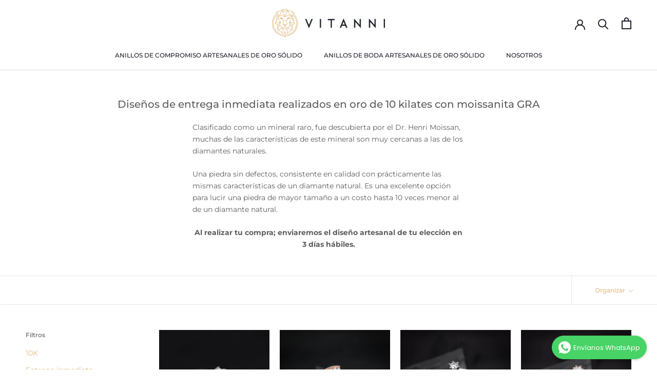

--- FILE ---
content_type: text/html; charset=utf-8
request_url: https://vitanni.com/collections/disenos-de-entrega-inmediata-de-oro-de-10-kilates-con-moissanita
body_size: 27398
content:
<!doctype html>

<html class="no-js" lang="es">
  <script src="https://cdn.pagesense.io/js/vitannijoyeria/077b25c4e3b44ff2a6745e4b8450e4d7.js"></script>
  <head>

    <!-- Google Tag Manager -->
<script>(function(w,d,s,l,i){w[l]=w[l]||[];w[l].push({'gtm.start':
new Date().getTime(),event:'gtm.js'});var f=d.getElementsByTagName(s)[0],
j=d.createElement(s),dl=l!='dataLayer'?'&l='+l:'';j.async=true;j.src=
'https://www.googletagmanager.com/gtm.js?id='+i+dl;f.parentNode.insertBefore(j,f);
})(window,document,'script','dataLayer','GTM-MFNG48T2');</script>
<!-- End Google Tag Manager -->

    
    <meta charset="utf-8"> 
    <meta http-equiv="X-UA-Compatible" content="IE=edge,chrome=1">
    <meta name="viewport" content="width=device-width, initial-scale=1.0, height=device-height, minimum-scale=1.0, maximum-scale=1.0">
    <meta name="theme-color" content="">

    <title>
      Diseños de entrega inmediata realizados en oro de 10 kilates con moiss &ndash; Vitanni
    </title><meta name="description" content="Clasificado como un mineral raro, fue descubierta por el Dr. Henri Moissan, muchas de las características de este mineral son muy cercanas a las de los diamantes naturales. Una piedra sin defectos, consistente en calidad con prácticamente las mismas características de un diamante natural. Es una excelente opción para l"><link rel="canonical" href="https://vitanni.com/collections/disenos-de-entrega-inmediata-de-oro-de-10-kilates-con-moissanita"><link rel="shortcut icon" href="//vitanni.com/cdn/shop/files/favicon_2c49cde3-f0fe-4ae4-ae78-acbbeba35f39_96x.png?v=1613696447" type="image/png"><meta property="og:type" content="website">
  <meta property="og:title" content="Diseños de entrega inmediata realizados en oro de 10 kilates con moissanita GRA">
  <meta property="og:image" content="http://vitanni.com/cdn/shop/products/05_04_23_C_A1_06_grande.jpg?v=1681422539">
  <meta property="og:image:secure_url" content="https://vitanni.com/cdn/shop/products/05_04_23_C_A1_06_grande.jpg?v=1681422539"><meta property="og:description" content="Clasificado como un mineral raro, fue descubierta por el Dr. Henri Moissan, muchas de las características de este mineral son muy cercanas a las de los diamantes naturales. Una piedra sin defectos, consistente en calidad con prácticamente las mismas características de un diamante natural. Es una excelente opción para l"><meta property="og:url" content="https://vitanni.com/collections/disenos-de-entrega-inmediata-de-oro-de-10-kilates-con-moissanita">
<meta property="og:site_name" content="Vitanni"><meta name="twitter:card" content="summary"><meta name="twitter:title" content="Diseños de entrega inmediata realizados en oro de 10 kilates con moissanita GRA">
  <meta name="twitter:description" content="Clasificado como un mineral raro, fue descubierta por el Dr. Henri Moissan, muchas de las características de este mineral son muy cercanas a las de los diamantes naturales.
Una piedra sin defectos, consistente en calidad con prácticamente las mismas características de un diamante natural. Es una excelente opción para lucir una piedra de mayor tamaño a un costo hasta 10 veces menor al de un diamante natural.
Al realizar tu compra; enviaremos el diseño artesanal de tu elección en 3 días hábiles.">
  <meta name="twitter:image" content="https://vitanni.com/cdn/shop/products/05_04_23_C_A1_06_600x600_crop_center.jpg?v=1681422539">

    <script>window.performance && window.performance.mark && window.performance.mark('shopify.content_for_header.start');</script><meta name="google-site-verification" content="s0tbc3IRUbxw40I_3Rnt9FaHH-daVuXftwhP8I8tysY">
<meta id="shopify-digital-wallet" name="shopify-digital-wallet" content="/6040092775/digital_wallets/dialog">
<meta name="shopify-checkout-api-token" content="c73876d64de596b9faa36b0a83f56218">
<meta id="in-context-paypal-metadata" data-shop-id="6040092775" data-venmo-supported="false" data-environment="production" data-locale="es_ES" data-paypal-v4="true" data-currency="MXN">
<link rel="alternate" type="application/atom+xml" title="Feed" href="/collections/disenos-de-entrega-inmediata-de-oro-de-10-kilates-con-moissanita.atom" />
<link rel="alternate" type="application/json+oembed" href="https://vitanni.com/collections/disenos-de-entrega-inmediata-de-oro-de-10-kilates-con-moissanita.oembed">
<script async="async" src="/checkouts/internal/preloads.js?locale=es-MX"></script>
<script id="shopify-features" type="application/json">{"accessToken":"c73876d64de596b9faa36b0a83f56218","betas":["rich-media-storefront-analytics"],"domain":"vitanni.com","predictiveSearch":true,"shopId":6040092775,"locale":"es"}</script>
<script>var Shopify = Shopify || {};
Shopify.shop = "vitanni.myshopify.com";
Shopify.locale = "es";
Shopify.currency = {"active":"MXN","rate":"1.0"};
Shopify.country = "MX";
Shopify.theme = {"name":"PLEASE DO NOT TOUCH THIS ONE ","id":83095912551,"schema_name":"Prestige","schema_version":"4.7.2","theme_store_id":855,"role":"main"};
Shopify.theme.handle = "null";
Shopify.theme.style = {"id":null,"handle":null};
Shopify.cdnHost = "vitanni.com/cdn";
Shopify.routes = Shopify.routes || {};
Shopify.routes.root = "/";</script>
<script type="module">!function(o){(o.Shopify=o.Shopify||{}).modules=!0}(window);</script>
<script>!function(o){function n(){var o=[];function n(){o.push(Array.prototype.slice.apply(arguments))}return n.q=o,n}var t=o.Shopify=o.Shopify||{};t.loadFeatures=n(),t.autoloadFeatures=n()}(window);</script>
<script id="shop-js-analytics" type="application/json">{"pageType":"collection"}</script>
<script defer="defer" async type="module" src="//vitanni.com/cdn/shopifycloud/shop-js/modules/v2/client.init-shop-cart-sync_CvZOh8Af.es.esm.js"></script>
<script defer="defer" async type="module" src="//vitanni.com/cdn/shopifycloud/shop-js/modules/v2/chunk.common_3Rxs6Qxh.esm.js"></script>
<script type="module">
  await import("//vitanni.com/cdn/shopifycloud/shop-js/modules/v2/client.init-shop-cart-sync_CvZOh8Af.es.esm.js");
await import("//vitanni.com/cdn/shopifycloud/shop-js/modules/v2/chunk.common_3Rxs6Qxh.esm.js");

  window.Shopify.SignInWithShop?.initShopCartSync?.({"fedCMEnabled":true,"windoidEnabled":true});

</script>
<script>(function() {
  var isLoaded = false;
  function asyncLoad() {
    if (isLoaded) return;
    isLoaded = true;
    var urls = ["https:\/\/vitanni.myshopify.com\/apps\/delivery\/delivery_coder.js?t=1717194009.7843\u0026n=60664452\u0026shop=vitanni.myshopify.com","https:\/\/ext.spinwheelapp.com\/external\/v1\/51d2d4fa07a9cca5\/spps.js?shop=vitanni.myshopify.com","https:\/\/cdn.hextom.com\/js\/freeshippingbar.js?shop=vitanni.myshopify.com","https:\/\/cdn.hextom.com\/js\/eventpromotionbar.js?shop=vitanni.myshopify.com"];
    for (var i = 0; i < urls.length; i++) {
      var s = document.createElement('script');
      s.type = 'text/javascript';
      s.async = true;
      s.src = urls[i];
      var x = document.getElementsByTagName('script')[0];
      x.parentNode.insertBefore(s, x);
    }
  };
  if(window.attachEvent) {
    window.attachEvent('onload', asyncLoad);
  } else {
    window.addEventListener('load', asyncLoad, false);
  }
})();</script>
<script id="__st">var __st={"a":6040092775,"offset":-21600,"reqid":"03247b1b-5354-4574-bc26-0a56e5a3c334-1768821945","pageurl":"vitanni.com\/collections\/disenos-de-entrega-inmediata-de-oro-de-10-kilates-con-moissanita","u":"2c98ac234f3b","p":"collection","rtyp":"collection","rid":409734086884};</script>
<script>window.ShopifyPaypalV4VisibilityTracking = true;</script>
<script id="captcha-bootstrap">!function(){'use strict';const t='contact',e='account',n='new_comment',o=[[t,t],['blogs',n],['comments',n],[t,'customer']],c=[[e,'customer_login'],[e,'guest_login'],[e,'recover_customer_password'],[e,'create_customer']],r=t=>t.map((([t,e])=>`form[action*='/${t}']:not([data-nocaptcha='true']) input[name='form_type'][value='${e}']`)).join(','),a=t=>()=>t?[...document.querySelectorAll(t)].map((t=>t.form)):[];function s(){const t=[...o],e=r(t);return a(e)}const i='password',u='form_key',d=['recaptcha-v3-token','g-recaptcha-response','h-captcha-response',i],f=()=>{try{return window.sessionStorage}catch{return}},m='__shopify_v',_=t=>t.elements[u];function p(t,e,n=!1){try{const o=window.sessionStorage,c=JSON.parse(o.getItem(e)),{data:r}=function(t){const{data:e,action:n}=t;return t[m]||n?{data:e,action:n}:{data:t,action:n}}(c);for(const[e,n]of Object.entries(r))t.elements[e]&&(t.elements[e].value=n);n&&o.removeItem(e)}catch(o){console.error('form repopulation failed',{error:o})}}const l='form_type',E='cptcha';function T(t){t.dataset[E]=!0}const w=window,h=w.document,L='Shopify',v='ce_forms',y='captcha';let A=!1;((t,e)=>{const n=(g='f06e6c50-85a8-45c8-87d0-21a2b65856fe',I='https://cdn.shopify.com/shopifycloud/storefront-forms-hcaptcha/ce_storefront_forms_captcha_hcaptcha.v1.5.2.iife.js',D={infoText:'Protegido por hCaptcha',privacyText:'Privacidad',termsText:'Términos'},(t,e,n)=>{const o=w[L][v],c=o.bindForm;if(c)return c(t,g,e,D).then(n);var r;o.q.push([[t,g,e,D],n]),r=I,A||(h.body.append(Object.assign(h.createElement('script'),{id:'captcha-provider',async:!0,src:r})),A=!0)});var g,I,D;w[L]=w[L]||{},w[L][v]=w[L][v]||{},w[L][v].q=[],w[L][y]=w[L][y]||{},w[L][y].protect=function(t,e){n(t,void 0,e),T(t)},Object.freeze(w[L][y]),function(t,e,n,w,h,L){const[v,y,A,g]=function(t,e,n){const i=e?o:[],u=t?c:[],d=[...i,...u],f=r(d),m=r(i),_=r(d.filter((([t,e])=>n.includes(e))));return[a(f),a(m),a(_),s()]}(w,h,L),I=t=>{const e=t.target;return e instanceof HTMLFormElement?e:e&&e.form},D=t=>v().includes(t);t.addEventListener('submit',(t=>{const e=I(t);if(!e)return;const n=D(e)&&!e.dataset.hcaptchaBound&&!e.dataset.recaptchaBound,o=_(e),c=g().includes(e)&&(!o||!o.value);(n||c)&&t.preventDefault(),c&&!n&&(function(t){try{if(!f())return;!function(t){const e=f();if(!e)return;const n=_(t);if(!n)return;const o=n.value;o&&e.removeItem(o)}(t);const e=Array.from(Array(32),(()=>Math.random().toString(36)[2])).join('');!function(t,e){_(t)||t.append(Object.assign(document.createElement('input'),{type:'hidden',name:u})),t.elements[u].value=e}(t,e),function(t,e){const n=f();if(!n)return;const o=[...t.querySelectorAll(`input[type='${i}']`)].map((({name:t})=>t)),c=[...d,...o],r={};for(const[a,s]of new FormData(t).entries())c.includes(a)||(r[a]=s);n.setItem(e,JSON.stringify({[m]:1,action:t.action,data:r}))}(t,e)}catch(e){console.error('failed to persist form',e)}}(e),e.submit())}));const S=(t,e)=>{t&&!t.dataset[E]&&(n(t,e.some((e=>e===t))),T(t))};for(const o of['focusin','change'])t.addEventListener(o,(t=>{const e=I(t);D(e)&&S(e,y())}));const B=e.get('form_key'),M=e.get(l),P=B&&M;t.addEventListener('DOMContentLoaded',(()=>{const t=y();if(P)for(const e of t)e.elements[l].value===M&&p(e,B);[...new Set([...A(),...v().filter((t=>'true'===t.dataset.shopifyCaptcha))])].forEach((e=>S(e,t)))}))}(h,new URLSearchParams(w.location.search),n,t,e,['guest_login'])})(!0,!0)}();</script>
<script integrity="sha256-4kQ18oKyAcykRKYeNunJcIwy7WH5gtpwJnB7kiuLZ1E=" data-source-attribution="shopify.loadfeatures" defer="defer" src="//vitanni.com/cdn/shopifycloud/storefront/assets/storefront/load_feature-a0a9edcb.js" crossorigin="anonymous"></script>
<script data-source-attribution="shopify.dynamic_checkout.dynamic.init">var Shopify=Shopify||{};Shopify.PaymentButton=Shopify.PaymentButton||{isStorefrontPortableWallets:!0,init:function(){window.Shopify.PaymentButton.init=function(){};var t=document.createElement("script");t.src="https://vitanni.com/cdn/shopifycloud/portable-wallets/latest/portable-wallets.es.js",t.type="module",document.head.appendChild(t)}};
</script>
<script data-source-attribution="shopify.dynamic_checkout.buyer_consent">
  function portableWalletsHideBuyerConsent(e){var t=document.getElementById("shopify-buyer-consent"),n=document.getElementById("shopify-subscription-policy-button");t&&n&&(t.classList.add("hidden"),t.setAttribute("aria-hidden","true"),n.removeEventListener("click",e))}function portableWalletsShowBuyerConsent(e){var t=document.getElementById("shopify-buyer-consent"),n=document.getElementById("shopify-subscription-policy-button");t&&n&&(t.classList.remove("hidden"),t.removeAttribute("aria-hidden"),n.addEventListener("click",e))}window.Shopify?.PaymentButton&&(window.Shopify.PaymentButton.hideBuyerConsent=portableWalletsHideBuyerConsent,window.Shopify.PaymentButton.showBuyerConsent=portableWalletsShowBuyerConsent);
</script>
<script data-source-attribution="shopify.dynamic_checkout.cart.bootstrap">document.addEventListener("DOMContentLoaded",(function(){function t(){return document.querySelector("shopify-accelerated-checkout-cart, shopify-accelerated-checkout")}if(t())Shopify.PaymentButton.init();else{new MutationObserver((function(e,n){t()&&(Shopify.PaymentButton.init(),n.disconnect())})).observe(document.body,{childList:!0,subtree:!0})}}));
</script>
<link id="shopify-accelerated-checkout-styles" rel="stylesheet" media="screen" href="https://vitanni.com/cdn/shopifycloud/portable-wallets/latest/accelerated-checkout-backwards-compat.css" crossorigin="anonymous">
<style id="shopify-accelerated-checkout-cart">
        #shopify-buyer-consent {
  margin-top: 1em;
  display: inline-block;
  width: 100%;
}

#shopify-buyer-consent.hidden {
  display: none;
}

#shopify-subscription-policy-button {
  background: none;
  border: none;
  padding: 0;
  text-decoration: underline;
  font-size: inherit;
  cursor: pointer;
}

#shopify-subscription-policy-button::before {
  box-shadow: none;
}

      </style>

<script>window.performance && window.performance.mark && window.performance.mark('shopify.content_for_header.end');</script>

    <link rel="stylesheet" href="//vitanni.com/cdn/shop/t/8/assets/theme.scss.css?v=146546764604379987161762359289">

    <script>
      // This allows to expose several variables to the global scope, to be used in scripts
      window.theme = {
        pageType: "collection",
        moneyFormat: "$ {{amount}}",
        moneyWithCurrencyFormat: "$ {{amount}} MXN",
        productImageSize: "natural",
        searchMode: "product",
        showPageTransition: false,
        showElementStaggering: true,
        showImageZooming: false
      };

      window.routes = {
        rootUrl: "\/",
        cartUrl: "\/cart",
        cartAddUrl: "\/cart\/add",
        cartChangeUrl: "\/cart\/change",
        searchUrl: "\/search",
        productRecommendationsUrl: "\/recommendations\/products"
      };

      window.languages = {
        cartAddNote: "Agregar Nota",
        cartEditNote: "Editar Nota",
        productImageLoadingError: "Esta imagen no pudo cargarse. Por favor intenta actualizando la página. ",
        productFormAddToCart: "Añadir al carrito",
        productFormUnavailable: "No Disponible",
        productFormSoldOut: "Agotado",
        shippingEstimatorOneResult: "1 opción disponible",
        shippingEstimatorMoreResults: "{{count}} opciones disponibles:\n",
        shippingEstimatorNoResults: "No se puede encontrar el envío"
      };

      window.lazySizesConfig = {
        loadHidden: false,
        hFac: 0.5,
        expFactor: 2,
        ricTimeout: 150,
        lazyClass: 'Image--lazyLoad',
        loadingClass: 'Image--lazyLoading',
        loadedClass: 'Image--lazyLoaded'
      };

      document.documentElement.className = document.documentElement.className.replace('no-js', 'js');
      document.documentElement.style.setProperty('--window-height', window.innerHeight + 'px');

      // We do a quick detection of some features (we could use Modernizr but for so little...)
      (function() {
        document.documentElement.className += ((window.CSS && window.CSS.supports('(position: sticky) or (position: -webkit-sticky)')) ? ' supports-sticky' : ' no-supports-sticky');
        document.documentElement.className += (window.matchMedia('(-moz-touch-enabled: 1), (hover: none)')).matches ? ' no-supports-hover' : ' supports-hover';
      }());
    </script>

    <script src="//vitanni.com/cdn/shop/t/8/assets/lazysizes.min.js?v=174358363404432586981591124689" async></script><script src="https://polyfill-fastly.net/v3/polyfill.min.js?unknown=polyfill&features=fetch,Element.prototype.closest,Element.prototype.remove,Element.prototype.classList,Array.prototype.includes,Array.prototype.fill,Object.assign,CustomEvent,IntersectionObserver,IntersectionObserverEntry,URL" defer></script>
    <script src="//vitanni.com/cdn/shop/t/8/assets/libs.min.js?v=26178543184394469741591124688" defer></script>
    <script src="//vitanni.com/cdn/shop/t/8/assets/theme.min.js?v=101812004007097122321591124694" defer></script>
    <script src="//vitanni.com/cdn/shop/t/8/assets/custom.js?v=183944157590872491501591124691" defer></script>

    <script>
      (function () {
        window.onpageshow = function() {
          if (window.theme.showPageTransition) {
            var pageTransition = document.querySelector('.PageTransition');

            if (pageTransition) {
              pageTransition.style.visibility = 'visible';
              pageTransition.style.opacity = '0';
            }
          }

          // When the page is loaded from the cache, we have to reload the cart content
          document.documentElement.dispatchEvent(new CustomEvent('cart:refresh', {
            bubbles: true
          }));
        };
      })();
    </script>

    


  <script type="application/ld+json">
  {
    "@context": "http://schema.org",
    "@type": "BreadcrumbList",
  "itemListElement": [{
      "@type": "ListItem",
      "position": 1,
      "name": "Translation missing: es.general.breadcrumb.home",
      "item": "https://vitanni.com"
    },{
          "@type": "ListItem",
          "position": 2,
          "name": "Diseños de entrega inmediata realizados en oro de 10 kilates con moissanita GRA",
          "item": "https://vitanni.com/collections/disenos-de-entrega-inmediata-de-oro-de-10-kilates-con-moissanita"
        }]
  }
  </script>

  

	<script src="https://unpkg.com/axios/dist/axios.min.js" defer></script>
  <script src="https://ajax.googleapis.com/ajax/libs/jquery/3.5.1/jquery.min.js"></script>
  <script>
    const DBURL = "https://app.bitespeed.co/database";
    var indexOfwww = location.hostname.indexOf("www");
    var shopDomainStripped = (indexOfwww === -1 ? "." + location.hostname : location.hostname.substr(indexOfwww + 3));
    function getCookie(name) {
        var value = "; " + document.cookie;
        var parts = value.split("; " + name + "=");
        if (parts.length == 2) return parts.pop().split(";").shift();
    }
    function createRef(){
        let uuid = create_UUID();
        document.cookie = "refb="+uuid+";expires="+ new Date(new Date().setFullYear(new Date().getFullYear() + 10))+ ";domain=" + shopDomainStripped +"; path=/";
        return uuid;
    }
    function createSsid() {
        let uuid = create_UUID();
        document.cookie = "ssid="+uuid+ ";domain=" + shopDomainStripped +"; path=/";
        return uuid;
    }
    function create_UUID(){
        var dt = new Date().getTime();
        var uuid = 'xxxxxxxx-xxxx-4xxx-yxxx-xxxxxxxxxxxx'.replace(/[xy]/g, function(c) {
            var r = (dt + Math.random()*16)%16 | 0;
            dt = Math.floor(dt/16);
            return (c=='x' ? r :(r&0x3|0x8)).toString(16);
        });
      return uuid;
    };
    (function() {
        let refb = String(getCookie("refb"));
        let ssid = String(getCookie("ssid"));
        if(refb === null || refb === '' || refb === undefined || refb === "undefined") {
            var refbnew = createRef();
        }
        if(ssid === null || ssid === '' || ssid === undefined || ssid === "undefined") {
            var ssidnew = createSsid();
        }

    })();
  </script>

  <script>
    function lookForCart() {
      var myCookie = getCookie("cart");
      if (myCookie) {
		clearInterval(intervalId);
        if(!getCookie(`${myCookie}`)) {
        document.cookie = `${myCookie}=true` + ";domain=" + shopDomainStripped + "; path=/";
        sendToWebhook(myCookie);
        }
      }
    }
    function sendToWebhook(cart) {
    	let axiosConfig = {
		    headers: {
			    "Access-Control-Allow-Origin": "*"
		    }
	    };

    	let url = `${DBURL}/api/shopifyCustomer/create`;
        let refb = getCookie("refb");
        if(refb === null || refb === '' || refb === undefined || refb === "undefined") {
        }
        else {
	    var postData = {
    		  cartToken: cart,
		      id: String(refb),
		      shopifyShopDomain: 'vitanni.myshopify.com'
	    };
    	axios.post(url,postData, axiosConfig)
	      .then((res) => {

    	  })
	      .catch((err) => {
	      	console.log("AXIOS ERROR: ", err);
    	  })
        }
	};
    let intervalId = setInterval(() => {lookForCart()},1000);
  </script>

  <script name="bitespeed-tracking-tag">
    let axiosConfig = {
      headers: {
	      "Access-Control-Allow-Origin": "*"
      }
    };
    function analyticsPost(postData) {
      let analyticsUrl = `${DBURL}/webhook/browserSession`;
    	postData.shopifyShopDomain = 'vitanni.myshopify.com';
     	postData.ref = getCookie("refb");
      	postData.ssid= getCookie("ssid");
      	axios.post(analyticsUrl, postData, axiosConfig)
        	.then((res) => {
	        	return;
        	})
        	.catch((err) => {
        console.log("AXIOS ERROR: ", err);
        })
    }
(function(){
    var bitespeedLayer = {
        cartPollInterval: 2000
    }
    var config = {
        linker: {
            domains: ['shopify.com', 'rechargeapps.com', 'recurringcheckout.com', 'carthook.com', 'checkout.com']
        },
        anonymize_ip: true,
        allow_ad_personalization_signals: true,
        page_title: removePii(document.title),
        page_location: removePii(document.location.href)
    }
    var pageView = function() {
            
    };
    // delay page firing until the page is visible
    if (document.hidden === true) {
        var triggeredPageView = false;
        document.addEventListener('visibilitychange', function() {
            if (!document.hidden && !triggeredPageView) {
                pageView();
                triggeredPageView = true;
            }
        });
    } else {
        pageView()
    }
    var hasLocalStorage = (function() {
        try {
            localStorage.setItem('bitespeed_test_storage', 'test');
            localStorage.removeItem('bitespeed_test_storage');
            return true;
        } catch (ex) {
            return false;
        }
    })();
    bitespeedLayer.ecommerce = {
        'currencyCode' : 'MXN',
        'impressions' : []
    };
    
    
        var collectionNames = [];
        
            var collections = [{"id":409734086884,"handle":"disenos-de-entrega-inmediata-de-oro-de-10-kilates-con-moissanita","title":"Diseños de entrega inmediata realizados en oro de 10 kilates con moissanita GRA","updated_at":"2025-12-23T17:09:46-06:00","body_html":"\u003cp style=\"text-align: left;\"\u003eClasificado como un mineral raro, fue descubierta por el Dr. Henri Moissan, muchas de las características de este mineral son muy cercanas a las de los diamantes naturales.\u003c\/p\u003e\n\u003cp style=\"text-align: left;\"\u003eUna piedra sin defectos, consistente en calidad con prácticamente las mismas características de un diamante natural. Es una excelente opción para lucir una piedra de mayor tamaño a un costo hasta 10 veces menor al de un diamante natural.\u003c\/p\u003e\n\u003cp dir=\"ltr\" class=\"selectable-text copyable-text iq0m558w g0rxnol2\" data-mce-fragment=\"1\"\u003e\u003cstrong\u003eAl realizar tu compra; enviaremos el diseño artesanal de tu elección en 3 días hábiles.\u003c\/strong\u003e\u003c\/p\u003e","published_at":"2022-08-10T14:15:06-05:00","sort_order":"best-selling","template_suffix":"","disjunctive":false,"rules":[{"column":"tag","relation":"equals","condition":"Moissanita"},{"column":"tag","relation":"equals","condition":"10K"},{"column":"tag","relation":"equals","condition":"Entrega Inmediata"}],"published_scope":"global"}];
        
        if (collections && !collections.error) {
            collections.forEach(function(c){
                if (c) collectionNames.push(c.handle);
            });
        }
        var collectionProducts = [{"id":8865081196772,"title":"Anillo de compromiso con moissanita de .20ct corte brillante y 2 cristales laterales elaborado en oro blanco de 10k","handle":"anillo-de-compromiso-con-moissanita-de-20ct-corte-brillante-y-2-cristales-laterales-elaborado-en-oro-blanco-de-10k","description":"\u003cp\u003e\u003cstrong\u003eUna vez finalizada tu compra, te contactaremos para confirmar la talla de tu anillo.\u003c\/strong\u003e      \u003cimg alt=\"\" src=\"https:\/\/cdn.shopify.com\/s\/files\/1\/0060\/4009\/2775\/files\/lateral02_480x480.png?v=1616091056\"\u003e\u003c\/p\u003e\n\u003cp\u003e\u003cspan\u003eEsta hermosa pieza fue hecha en México totalmente a mano por nuestros mejores maestros joyeros, que hacen uso de todos los recursos que nos ofrece nuestro país consiguiendo crear bellísimas piezas.\u003c\/span\u003e\u003c\/p\u003e\n\u003cp\u003e\u003cspan\u003eIrradiando una elegancia sutil, tenemos este bello modelo en oro blanco de 10 quilates, con engaste de una hermosa moissanita de .20 puntos corte brillante que adorna el centro de esta pieza única y que además es acompañado por dos increíbles cristales, engastados en laterales.\u003c\/span\u003e\u003cbr\u003e\u003c\/p\u003e","published_at":"2025-12-23T17:09:17-06:00","created_at":"2025-12-23T17:08:38-06:00","vendor":"Vitanni","type":"Anillo realizado en Oro de 10 kilates","tags":["10K","Entrega Inmediata","Moissanita","Oro Blanco","Todas las Piezas"],"price":1250000,"price_min":1250000,"price_max":1250000,"available":true,"price_varies":false,"compare_at_price":null,"compare_at_price_min":0,"compare_at_price_max":0,"compare_at_price_varies":false,"variants":[{"id":47361840677092,"title":"#5","option1":"#5","option2":null,"option3":null,"sku":null,"requires_shipping":true,"taxable":false,"featured_image":null,"available":true,"name":"Anillo de compromiso con moissanita de .20ct corte brillante y 2 cristales laterales elaborado en oro blanco de 10k - #5","public_title":"#5","options":["#5"],"price":1250000,"weight":1000,"compare_at_price":null,"inventory_management":"shopify","barcode":null,"requires_selling_plan":false,"selling_plan_allocations":[]},{"id":47361840709860,"title":"#5.5","option1":"#5.5","option2":null,"option3":null,"sku":null,"requires_shipping":true,"taxable":false,"featured_image":null,"available":true,"name":"Anillo de compromiso con moissanita de .20ct corte brillante y 2 cristales laterales elaborado en oro blanco de 10k - #5.5","public_title":"#5.5","options":["#5.5"],"price":1250000,"weight":1000,"compare_at_price":null,"inventory_management":"shopify","barcode":null,"requires_selling_plan":false,"selling_plan_allocations":[]},{"id":47361840742628,"title":"#6","option1":"#6","option2":null,"option3":null,"sku":null,"requires_shipping":true,"taxable":false,"featured_image":null,"available":true,"name":"Anillo de compromiso con moissanita de .20ct corte brillante y 2 cristales laterales elaborado en oro blanco de 10k - #6","public_title":"#6","options":["#6"],"price":1250000,"weight":1000,"compare_at_price":null,"inventory_management":"shopify","barcode":null,"requires_selling_plan":false,"selling_plan_allocations":[]},{"id":47361840775396,"title":"#6.5","option1":"#6.5","option2":null,"option3":null,"sku":null,"requires_shipping":true,"taxable":false,"featured_image":null,"available":true,"name":"Anillo de compromiso con moissanita de .20ct corte brillante y 2 cristales laterales elaborado en oro blanco de 10k - #6.5","public_title":"#6.5","options":["#6.5"],"price":1250000,"weight":1000,"compare_at_price":null,"inventory_management":"shopify","barcode":null,"requires_selling_plan":false,"selling_plan_allocations":[]},{"id":47361840808164,"title":"#7","option1":"#7","option2":null,"option3":null,"sku":null,"requires_shipping":true,"taxable":false,"featured_image":null,"available":true,"name":"Anillo de compromiso con moissanita de .20ct corte brillante y 2 cristales laterales elaborado en oro blanco de 10k - #7","public_title":"#7","options":["#7"],"price":1250000,"weight":1000,"compare_at_price":null,"inventory_management":"shopify","barcode":null,"requires_selling_plan":false,"selling_plan_allocations":[]},{"id":47361840840932,"title":"#7.5","option1":"#7.5","option2":null,"option3":null,"sku":null,"requires_shipping":true,"taxable":false,"featured_image":null,"available":true,"name":"Anillo de compromiso con moissanita de .20ct corte brillante y 2 cristales laterales elaborado en oro blanco de 10k - #7.5","public_title":"#7.5","options":["#7.5"],"price":1250000,"weight":1000,"compare_at_price":null,"inventory_management":"shopify","barcode":null,"requires_selling_plan":false,"selling_plan_allocations":[]},{"id":47361840873700,"title":"#8","option1":"#8","option2":null,"option3":null,"sku":null,"requires_shipping":true,"taxable":false,"featured_image":null,"available":true,"name":"Anillo de compromiso con moissanita de .20ct corte brillante y 2 cristales laterales elaborado en oro blanco de 10k - #8","public_title":"#8","options":["#8"],"price":1250000,"weight":1000,"compare_at_price":null,"inventory_management":"shopify","barcode":null,"requires_selling_plan":false,"selling_plan_allocations":[]},{"id":47361840906468,"title":"#8.5","option1":"#8.5","option2":null,"option3":null,"sku":null,"requires_shipping":true,"taxable":false,"featured_image":null,"available":true,"name":"Anillo de compromiso con moissanita de .20ct corte brillante y 2 cristales laterales elaborado en oro blanco de 10k - #8.5","public_title":"#8.5","options":["#8.5"],"price":1250000,"weight":1000,"compare_at_price":null,"inventory_management":"shopify","barcode":null,"requires_selling_plan":false,"selling_plan_allocations":[]},{"id":47361840939236,"title":"#9","option1":"#9","option2":null,"option3":null,"sku":null,"requires_shipping":true,"taxable":false,"featured_image":null,"available":true,"name":"Anillo de compromiso con moissanita de .20ct corte brillante y 2 cristales laterales elaborado en oro blanco de 10k - #9","public_title":"#9","options":["#9"],"price":1250000,"weight":1000,"compare_at_price":null,"inventory_management":"shopify","barcode":null,"requires_selling_plan":false,"selling_plan_allocations":[]},{"id":47361840972004,"title":"#9.5","option1":"#9.5","option2":null,"option3":null,"sku":null,"requires_shipping":true,"taxable":false,"featured_image":null,"available":true,"name":"Anillo de compromiso con moissanita de .20ct corte brillante y 2 cristales laterales elaborado en oro blanco de 10k - #9.5","public_title":"#9.5","options":["#9.5"],"price":1250000,"weight":1000,"compare_at_price":null,"inventory_management":"shopify","barcode":null,"requires_selling_plan":false,"selling_plan_allocations":[]},{"id":47361841004772,"title":"#10","option1":"#10","option2":null,"option3":null,"sku":null,"requires_shipping":true,"taxable":false,"featured_image":null,"available":true,"name":"Anillo de compromiso con moissanita de .20ct corte brillante y 2 cristales laterales elaborado en oro blanco de 10k - #10","public_title":"#10","options":["#10"],"price":1250000,"weight":1000,"compare_at_price":null,"inventory_management":"shopify","barcode":null,"requires_selling_plan":false,"selling_plan_allocations":[]}],"images":["\/\/vitanni.com\/cdn\/shop\/products\/05_04_23_C_A1_06.jpg?v=1681422539","\/\/vitanni.com\/cdn\/shop\/files\/65237cda-4e3b-4ee4-b6df-bca0e3ebb87d_700x_2aa45453-d42f-4a9f-90fc-ce0fa69f49c9.webp?v=1766531359","\/\/vitanni.com\/cdn\/shop\/products\/05_04_23_C_A1_05.jpg?v=1766531359","\/\/vitanni.com\/cdn\/shop\/products\/05_04_23_C_A1_03.jpg?v=1766531359","\/\/vitanni.com\/cdn\/shop\/products\/05_04_23_C_A1_02.jpg?v=1766531359","\/\/vitanni.com\/cdn\/shop\/products\/05_04_23_C_A1_01.jpg?v=1766531359","\/\/vitanni.com\/cdn\/shop\/products\/05_04_23_C_A1_04.jpg?v=1766531359","\/\/vitanni.com\/cdn\/shop\/products\/9_NOV_21_M08_F01.jpg?v=1766531359","\/\/vitanni.com\/cdn\/shop\/products\/17_Noviembre_21_23.jpg?v=1766531359","\/\/vitanni.com\/cdn\/shop\/products\/23_JUN_21_OB_M64_F02_acbb2420-cd9e-4e10-9f60-d2731468c54c.jpg?v=1766531359","\/\/vitanni.com\/cdn\/shop\/files\/WhatsAppImage2022-12-09at4.53.56PM_700x_fb39c1ef-8986-4d8f-aa38-265ad6133b3b.webp?v=1766531359","\/\/vitanni.com\/cdn\/shop\/products\/Final_fc3c7751-bfdf-4cc2-b465-2f02f791498f.jpg?v=1766531359"],"featured_image":"\/\/vitanni.com\/cdn\/shop\/products\/05_04_23_C_A1_06.jpg?v=1681422539","options":["Talla"],"media":[{"alt":null,"id":42679324737764,"position":1,"preview_image":{"aspect_ratio":1.0,"height":2000,"width":2000,"src":"\/\/vitanni.com\/cdn\/shop\/products\/05_04_23_C_A1_06.jpg?v=1681422539"},"aspect_ratio":1.0,"height":2000,"media_type":"image","src":"\/\/vitanni.com\/cdn\/shop\/products\/05_04_23_C_A1_06.jpg?v=1681422539","width":2000},{"alt":null,"id":67862575251684,"position":2,"preview_image":{"aspect_ratio":1.0,"height":700,"width":700,"src":"\/\/vitanni.com\/cdn\/shop\/files\/65237cda-4e3b-4ee4-b6df-bca0e3ebb87d_700x_2aa45453-d42f-4a9f-90fc-ce0fa69f49c9.webp?v=1766531359"},"aspect_ratio":1.0,"height":700,"media_type":"image","src":"\/\/vitanni.com\/cdn\/shop\/files\/65237cda-4e3b-4ee4-b6df-bca0e3ebb87d_700x_2aa45453-d42f-4a9f-90fc-ce0fa69f49c9.webp?v=1766531359","width":700},{"alt":null,"id":42679324704996,"position":3,"preview_image":{"aspect_ratio":1.0,"height":2000,"width":2000,"src":"\/\/vitanni.com\/cdn\/shop\/products\/05_04_23_C_A1_05.jpg?v=1766531359"},"aspect_ratio":1.0,"height":2000,"media_type":"image","src":"\/\/vitanni.com\/cdn\/shop\/products\/05_04_23_C_A1_05.jpg?v=1766531359","width":2000},{"alt":null,"id":42679324606692,"position":4,"preview_image":{"aspect_ratio":1.0,"height":2000,"width":2000,"src":"\/\/vitanni.com\/cdn\/shop\/products\/05_04_23_C_A1_03.jpg?v=1766531359"},"aspect_ratio":1.0,"height":2000,"media_type":"image","src":"\/\/vitanni.com\/cdn\/shop\/products\/05_04_23_C_A1_03.jpg?v=1766531359","width":2000},{"alt":null,"id":42679324573924,"position":5,"preview_image":{"aspect_ratio":1.0,"height":2000,"width":2000,"src":"\/\/vitanni.com\/cdn\/shop\/products\/05_04_23_C_A1_02.jpg?v=1766531359"},"aspect_ratio":1.0,"height":2000,"media_type":"image","src":"\/\/vitanni.com\/cdn\/shop\/products\/05_04_23_C_A1_02.jpg?v=1766531359","width":2000},{"alt":null,"id":42679324541156,"position":6,"preview_image":{"aspect_ratio":1.0,"height":2000,"width":2000,"src":"\/\/vitanni.com\/cdn\/shop\/products\/05_04_23_C_A1_01.jpg?v=1766531359"},"aspect_ratio":1.0,"height":2000,"media_type":"image","src":"\/\/vitanni.com\/cdn\/shop\/products\/05_04_23_C_A1_01.jpg?v=1766531359","width":2000},{"alt":null,"id":42679324672228,"position":7,"preview_image":{"aspect_ratio":1.0,"height":2000,"width":2000,"src":"\/\/vitanni.com\/cdn\/shop\/products\/05_04_23_C_A1_04.jpg?v=1766531359"},"aspect_ratio":1.0,"height":2000,"media_type":"image","src":"\/\/vitanni.com\/cdn\/shop\/products\/05_04_23_C_A1_04.jpg?v=1766531359","width":2000},{"alt":null,"id":25878161293496,"position":8,"preview_image":{"aspect_ratio":1.0,"height":720,"width":720,"src":"\/\/vitanni.com\/cdn\/shop\/products\/9_NOV_21_M08_F01.jpg?v=1766531359"},"aspect_ratio":1.0,"height":720,"media_type":"image","src":"\/\/vitanni.com\/cdn\/shop\/products\/9_NOV_21_M08_F01.jpg?v=1766531359","width":720},{"alt":null,"id":28713174040804,"position":9,"preview_image":{"aspect_ratio":1.0,"height":720,"width":720,"src":"\/\/vitanni.com\/cdn\/shop\/products\/17_Noviembre_21_23.jpg?v=1766531359"},"aspect_ratio":1.0,"height":720,"media_type":"image","src":"\/\/vitanni.com\/cdn\/shop\/products\/17_Noviembre_21_23.jpg?v=1766531359","width":720},{"alt":null,"id":22665488335032,"position":10,"preview_image":{"aspect_ratio":1.0,"height":720,"width":720,"src":"\/\/vitanni.com\/cdn\/shop\/products\/23_JUN_21_OB_M64_F02_acbb2420-cd9e-4e10-9f60-d2731468c54c.jpg?v=1766531359"},"aspect_ratio":1.0,"height":720,"media_type":"image","src":"\/\/vitanni.com\/cdn\/shop\/products\/23_JUN_21_OB_M64_F02_acbb2420-cd9e-4e10-9f60-d2731468c54c.jpg?v=1766531359","width":720},{"alt":null,"id":67862575546596,"position":11,"preview_image":{"aspect_ratio":0.563,"height":1244,"width":700,"src":"\/\/vitanni.com\/cdn\/shop\/files\/WhatsAppImage2022-12-09at4.53.56PM_700x_fb39c1ef-8986-4d8f-aa38-265ad6133b3b.webp?v=1766531359"},"aspect_ratio":0.563,"height":1244,"media_type":"image","src":"\/\/vitanni.com\/cdn\/shop\/files\/WhatsAppImage2022-12-09at4.53.56PM_700x_fb39c1ef-8986-4d8f-aa38-265ad6133b3b.webp?v=1766531359","width":700},{"alt":null,"id":22468016799928,"position":12,"preview_image":{"aspect_ratio":1.0,"height":720,"width":720,"src":"\/\/vitanni.com\/cdn\/shop\/products\/Final_fc3c7751-bfdf-4cc2-b465-2f02f791498f.jpg?v=1766531359"},"aspect_ratio":1.0,"height":720,"media_type":"image","src":"\/\/vitanni.com\/cdn\/shop\/products\/Final_fc3c7751-bfdf-4cc2-b465-2f02f791498f.jpg?v=1766531359","width":720}],"requires_selling_plan":false,"selling_plan_groups":[],"content":"\u003cp\u003e\u003cstrong\u003eUna vez finalizada tu compra, te contactaremos para confirmar la talla de tu anillo.\u003c\/strong\u003e      \u003cimg alt=\"\" src=\"https:\/\/cdn.shopify.com\/s\/files\/1\/0060\/4009\/2775\/files\/lateral02_480x480.png?v=1616091056\"\u003e\u003c\/p\u003e\n\u003cp\u003e\u003cspan\u003eEsta hermosa pieza fue hecha en México totalmente a mano por nuestros mejores maestros joyeros, que hacen uso de todos los recursos que nos ofrece nuestro país consiguiendo crear bellísimas piezas.\u003c\/span\u003e\u003c\/p\u003e\n\u003cp\u003e\u003cspan\u003eIrradiando una elegancia sutil, tenemos este bello modelo en oro blanco de 10 quilates, con engaste de una hermosa moissanita de .20 puntos corte brillante que adorna el centro de esta pieza única y que además es acompañado por dos increíbles cristales, engastados en laterales.\u003c\/span\u003e\u003cbr\u003e\u003c\/p\u003e"},{"id":8865080082660,"title":"Anillo de compromiso con moissanita de .20ct corte brillante y 2 cristales laterales elaborado en oro rosa de 10k","handle":"anillo-de-compromiso-con-moissanita-de-20ct-corte-brillante-y-2-cristales-laterales-elaborado-en-oro-rosa-de-10k","description":"\u003cp\u003e\u003cstrong\u003eUna vez finalizada tu compra, te contactaremos para confirmar la talla de tu anillo.\u003c\/strong\u003e\u003c\/p\u003e\n\u003cp\u003e\u003cimg src=\"https:\/\/cdn.shopify.com\/s\/files\/1\/0060\/4009\/2775\/files\/lateral02_480x480.png?v=1616091056\" alt=\"\"\u003e Esta hermosa pieza fue hecha en México, totalmente a mano por nuestros mejores maestros joyeros, que hacen uso de todos los recursos que nos ofrece nuestro país, consiguiendo crear bellísimas piezas.\u003c\/p\u003e\n\u003cp\u003e\u003cspan\u003eIrradiando una elegancia sutil, tenemos este bello modelo en oro rosa de 10 quilates, conengaste de una hermosa moissanita de .20 puntos corte brillante que adorna el centro de esta pieza única y que además es acompañado por dos increíbles cristales, engastados en laterales.\u003c\/span\u003e\u003c\/p\u003e","published_at":"2025-12-23T17:08:08-06:00","created_at":"2025-12-23T17:07:21-06:00","vendor":"Vitanni","type":"Anillo realizado en Oro de 10 kilates","tags":["10K","Entrega Inmediata","Moissanita","Oro Rosa","Todas las Piezas"],"price":1250000,"price_min":1250000,"price_max":1250000,"available":true,"price_varies":false,"compare_at_price":null,"compare_at_price_min":0,"compare_at_price_max":0,"compare_at_price_varies":false,"variants":[{"id":47361837400292,"title":"#5","option1":"#5","option2":null,"option3":null,"sku":null,"requires_shipping":true,"taxable":false,"featured_image":null,"available":true,"name":"Anillo de compromiso con moissanita de .20ct corte brillante y 2 cristales laterales elaborado en oro rosa de 10k - #5","public_title":"#5","options":["#5"],"price":1250000,"weight":1000,"compare_at_price":null,"inventory_management":"shopify","barcode":null,"requires_selling_plan":false,"selling_plan_allocations":[]},{"id":47361837433060,"title":"#5.5","option1":"#5.5","option2":null,"option3":null,"sku":null,"requires_shipping":true,"taxable":false,"featured_image":null,"available":true,"name":"Anillo de compromiso con moissanita de .20ct corte brillante y 2 cristales laterales elaborado en oro rosa de 10k - #5.5","public_title":"#5.5","options":["#5.5"],"price":1250000,"weight":1000,"compare_at_price":null,"inventory_management":"shopify","barcode":null,"requires_selling_plan":false,"selling_plan_allocations":[]},{"id":47361837465828,"title":"#6","option1":"#6","option2":null,"option3":null,"sku":null,"requires_shipping":true,"taxable":false,"featured_image":null,"available":true,"name":"Anillo de compromiso con moissanita de .20ct corte brillante y 2 cristales laterales elaborado en oro rosa de 10k - #6","public_title":"#6","options":["#6"],"price":1250000,"weight":1000,"compare_at_price":null,"inventory_management":"shopify","barcode":null,"requires_selling_plan":false,"selling_plan_allocations":[]},{"id":47361837498596,"title":"#6.5","option1":"#6.5","option2":null,"option3":null,"sku":null,"requires_shipping":true,"taxable":false,"featured_image":null,"available":true,"name":"Anillo de compromiso con moissanita de .20ct corte brillante y 2 cristales laterales elaborado en oro rosa de 10k - #6.5","public_title":"#6.5","options":["#6.5"],"price":1250000,"weight":1000,"compare_at_price":null,"inventory_management":"shopify","barcode":null,"requires_selling_plan":false,"selling_plan_allocations":[]},{"id":47361837531364,"title":"#7","option1":"#7","option2":null,"option3":null,"sku":null,"requires_shipping":true,"taxable":false,"featured_image":null,"available":true,"name":"Anillo de compromiso con moissanita de .20ct corte brillante y 2 cristales laterales elaborado en oro rosa de 10k - #7","public_title":"#7","options":["#7"],"price":1250000,"weight":1000,"compare_at_price":null,"inventory_management":"shopify","barcode":null,"requires_selling_plan":false,"selling_plan_allocations":[]},{"id":47361837564132,"title":"#7.5","option1":"#7.5","option2":null,"option3":null,"sku":null,"requires_shipping":true,"taxable":false,"featured_image":null,"available":true,"name":"Anillo de compromiso con moissanita de .20ct corte brillante y 2 cristales laterales elaborado en oro rosa de 10k - #7.5","public_title":"#7.5","options":["#7.5"],"price":1250000,"weight":1000,"compare_at_price":null,"inventory_management":"shopify","barcode":null,"requires_selling_plan":false,"selling_plan_allocations":[]},{"id":47361837596900,"title":"#8","option1":"#8","option2":null,"option3":null,"sku":null,"requires_shipping":true,"taxable":false,"featured_image":null,"available":true,"name":"Anillo de compromiso con moissanita de .20ct corte brillante y 2 cristales laterales elaborado en oro rosa de 10k - #8","public_title":"#8","options":["#8"],"price":1250000,"weight":1000,"compare_at_price":null,"inventory_management":"shopify","barcode":null,"requires_selling_plan":false,"selling_plan_allocations":[]},{"id":47361837629668,"title":"#8.5","option1":"#8.5","option2":null,"option3":null,"sku":null,"requires_shipping":true,"taxable":false,"featured_image":null,"available":true,"name":"Anillo de compromiso con moissanita de .20ct corte brillante y 2 cristales laterales elaborado en oro rosa de 10k - #8.5","public_title":"#8.5","options":["#8.5"],"price":1250000,"weight":1000,"compare_at_price":null,"inventory_management":"shopify","barcode":null,"requires_selling_plan":false,"selling_plan_allocations":[]},{"id":47361837662436,"title":"#9","option1":"#9","option2":null,"option3":null,"sku":null,"requires_shipping":true,"taxable":false,"featured_image":null,"available":true,"name":"Anillo de compromiso con moissanita de .20ct corte brillante y 2 cristales laterales elaborado en oro rosa de 10k - #9","public_title":"#9","options":["#9"],"price":1250000,"weight":1000,"compare_at_price":null,"inventory_management":"shopify","barcode":null,"requires_selling_plan":false,"selling_plan_allocations":[]},{"id":47361837695204,"title":"#9.5","option1":"#9.5","option2":null,"option3":null,"sku":null,"requires_shipping":true,"taxable":false,"featured_image":null,"available":true,"name":"Anillo de compromiso con moissanita de .20ct corte brillante y 2 cristales laterales elaborado en oro rosa de 10k - #9.5","public_title":"#9.5","options":["#9.5"],"price":1250000,"weight":1000,"compare_at_price":null,"inventory_management":"shopify","barcode":null,"requires_selling_plan":false,"selling_plan_allocations":[]},{"id":47361837727972,"title":"#10","option1":"#10","option2":null,"option3":null,"sku":null,"requires_shipping":true,"taxable":false,"featured_image":null,"available":true,"name":"Anillo de compromiso con moissanita de .20ct corte brillante y 2 cristales laterales elaborado en oro rosa de 10k - #10","public_title":"#10","options":["#10"],"price":1250000,"weight":1000,"compare_at_price":null,"inventory_management":"shopify","barcode":null,"requires_selling_plan":false,"selling_plan_allocations":[]}],"images":["\/\/vitanni.com\/cdn\/shop\/products\/05_04_23_C_A3_04.jpg?v=1681426099","\/\/vitanni.com\/cdn\/shop\/files\/65237cda-4e3b-4ee4-b6df-bca0e3ebb87d_700x_2aa45453-d42f-4a9f-90fc-ce0fa69f49c9.webp?v=1766531359","\/\/vitanni.com\/cdn\/shop\/products\/05_04_23_C_A3_03.jpg?v=1766531290","\/\/vitanni.com\/cdn\/shop\/products\/05_04_23_C_A3_02.jpg?v=1766531290","\/\/vitanni.com\/cdn\/shop\/products\/05_04_23_C_A3_01.jpg?v=1766531290","\/\/vitanni.com\/cdn\/shop\/products\/05_04_23_C_A3_06.jpg?v=1766531290","\/\/vitanni.com\/cdn\/shop\/products\/05_04_23_C_A3_05.jpg?v=1766531290","\/\/vitanni.com\/cdn\/shop\/products\/9_Nov_21_M14_F01.jpg?v=1766531290","\/\/vitanni.com\/cdn\/shop\/products\/22_Jul_21_OR_A141_F01.jpg?v=1766531290","\/\/vitanni.com\/cdn\/shop\/products\/22_Jul_21_OR_A141_F02.jpg?v=1766531290","\/\/vitanni.com\/cdn\/shop\/files\/WhatsAppImage2022-12-09at4.53.56PM_700x_fb39c1ef-8986-4d8f-aa38-265ad6133b3b.webp?v=1766531359","\/\/vitanni.com\/cdn\/shop\/products\/Final_bf7c1e59-246d-4094-b06d-dde198e63ea6.jpg?v=1766531290"],"featured_image":"\/\/vitanni.com\/cdn\/shop\/products\/05_04_23_C_A3_04.jpg?v=1681426099","options":["Talla"],"media":[{"alt":null,"id":42681421922532,"position":1,"preview_image":{"aspect_ratio":1.0,"height":2000,"width":2000,"src":"\/\/vitanni.com\/cdn\/shop\/products\/05_04_23_C_A3_04.jpg?v=1681426099"},"aspect_ratio":1.0,"height":2000,"media_type":"image","src":"\/\/vitanni.com\/cdn\/shop\/products\/05_04_23_C_A3_04.jpg?v=1681426099","width":2000},{"alt":null,"id":67862575251684,"position":2,"preview_image":{"aspect_ratio":1.0,"height":700,"width":700,"src":"\/\/vitanni.com\/cdn\/shop\/files\/65237cda-4e3b-4ee4-b6df-bca0e3ebb87d_700x_2aa45453-d42f-4a9f-90fc-ce0fa69f49c9.webp?v=1766531359"},"aspect_ratio":1.0,"height":700,"media_type":"image","src":"\/\/vitanni.com\/cdn\/shop\/files\/65237cda-4e3b-4ee4-b6df-bca0e3ebb87d_700x_2aa45453-d42f-4a9f-90fc-ce0fa69f49c9.webp?v=1766531359","width":700},{"alt":null,"id":42681421889764,"position":3,"preview_image":{"aspect_ratio":1.0,"height":2000,"width":2000,"src":"\/\/vitanni.com\/cdn\/shop\/products\/05_04_23_C_A3_03.jpg?v=1766531290"},"aspect_ratio":1.0,"height":2000,"media_type":"image","src":"\/\/vitanni.com\/cdn\/shop\/products\/05_04_23_C_A3_03.jpg?v=1766531290","width":2000},{"alt":null,"id":42681421856996,"position":4,"preview_image":{"aspect_ratio":1.0,"height":2000,"width":2000,"src":"\/\/vitanni.com\/cdn\/shop\/products\/05_04_23_C_A3_02.jpg?v=1766531290"},"aspect_ratio":1.0,"height":2000,"media_type":"image","src":"\/\/vitanni.com\/cdn\/shop\/products\/05_04_23_C_A3_02.jpg?v=1766531290","width":2000},{"alt":null,"id":42681421824228,"position":5,"preview_image":{"aspect_ratio":1.0,"height":2000,"width":2000,"src":"\/\/vitanni.com\/cdn\/shop\/products\/05_04_23_C_A3_01.jpg?v=1766531290"},"aspect_ratio":1.0,"height":2000,"media_type":"image","src":"\/\/vitanni.com\/cdn\/shop\/products\/05_04_23_C_A3_01.jpg?v=1766531290","width":2000},{"alt":null,"id":42681421988068,"position":6,"preview_image":{"aspect_ratio":1.0,"height":2000,"width":2000,"src":"\/\/vitanni.com\/cdn\/shop\/products\/05_04_23_C_A3_06.jpg?v=1766531290"},"aspect_ratio":1.0,"height":2000,"media_type":"image","src":"\/\/vitanni.com\/cdn\/shop\/products\/05_04_23_C_A3_06.jpg?v=1766531290","width":2000},{"alt":null,"id":42681421955300,"position":7,"preview_image":{"aspect_ratio":1.0,"height":2000,"width":2000,"src":"\/\/vitanni.com\/cdn\/shop\/products\/05_04_23_C_A3_05.jpg?v=1766531290"},"aspect_ratio":1.0,"height":2000,"media_type":"image","src":"\/\/vitanni.com\/cdn\/shop\/products\/05_04_23_C_A3_05.jpg?v=1766531290","width":2000},{"alt":null,"id":25895535149240,"position":8,"preview_image":{"aspect_ratio":1.0,"height":720,"width":720,"src":"\/\/vitanni.com\/cdn\/shop\/products\/9_Nov_21_M14_F01.jpg?v=1766531290"},"aspect_ratio":1.0,"height":720,"media_type":"image","src":"\/\/vitanni.com\/cdn\/shop\/products\/9_Nov_21_M14_F01.jpg?v=1766531290","width":720},{"alt":null,"id":23214588788920,"position":9,"preview_image":{"aspect_ratio":1.0,"height":720,"width":720,"src":"\/\/vitanni.com\/cdn\/shop\/products\/22_Jul_21_OR_A141_F01.jpg?v=1766531290"},"aspect_ratio":1.0,"height":720,"media_type":"image","src":"\/\/vitanni.com\/cdn\/shop\/products\/22_Jul_21_OR_A141_F01.jpg?v=1766531290","width":720},{"alt":null,"id":23214588821688,"position":10,"preview_image":{"aspect_ratio":1.0,"height":720,"width":720,"src":"\/\/vitanni.com\/cdn\/shop\/products\/22_Jul_21_OR_A141_F02.jpg?v=1766531290"},"aspect_ratio":1.0,"height":720,"media_type":"image","src":"\/\/vitanni.com\/cdn\/shop\/products\/22_Jul_21_OR_A141_F02.jpg?v=1766531290","width":720},{"alt":null,"id":67862575546596,"position":11,"preview_image":{"aspect_ratio":0.563,"height":1244,"width":700,"src":"\/\/vitanni.com\/cdn\/shop\/files\/WhatsAppImage2022-12-09at4.53.56PM_700x_fb39c1ef-8986-4d8f-aa38-265ad6133b3b.webp?v=1766531359"},"aspect_ratio":0.563,"height":1244,"media_type":"image","src":"\/\/vitanni.com\/cdn\/shop\/files\/WhatsAppImage2022-12-09at4.53.56PM_700x_fb39c1ef-8986-4d8f-aa38-265ad6133b3b.webp?v=1766531359","width":700},{"alt":null,"id":22468038820024,"position":12,"preview_image":{"aspect_ratio":1.0,"height":720,"width":720,"src":"\/\/vitanni.com\/cdn\/shop\/products\/Final_bf7c1e59-246d-4094-b06d-dde198e63ea6.jpg?v=1766531290"},"aspect_ratio":1.0,"height":720,"media_type":"image","src":"\/\/vitanni.com\/cdn\/shop\/products\/Final_bf7c1e59-246d-4094-b06d-dde198e63ea6.jpg?v=1766531290","width":720}],"requires_selling_plan":false,"selling_plan_groups":[],"content":"\u003cp\u003e\u003cstrong\u003eUna vez finalizada tu compra, te contactaremos para confirmar la talla de tu anillo.\u003c\/strong\u003e\u003c\/p\u003e\n\u003cp\u003e\u003cimg src=\"https:\/\/cdn.shopify.com\/s\/files\/1\/0060\/4009\/2775\/files\/lateral02_480x480.png?v=1616091056\" alt=\"\"\u003e Esta hermosa pieza fue hecha en México, totalmente a mano por nuestros mejores maestros joyeros, que hacen uso de todos los recursos que nos ofrece nuestro país, consiguiendo crear bellísimas piezas.\u003c\/p\u003e\n\u003cp\u003e\u003cspan\u003eIrradiando una elegancia sutil, tenemos este bello modelo en oro rosa de 10 quilates, conengaste de una hermosa moissanita de .20 puntos corte brillante que adorna el centro de esta pieza única y que además es acompañado por dos increíbles cristales, engastados en laterales.\u003c\/span\u003e\u003c\/p\u003e"},{"id":8226854338788,"title":"Anillo de compromiso con moissanita de .20ct corte brillante elaborado en oro blanco 10k","handle":"anillo-de-compromiso-con-moissanita-de-20ct-con-certificado-gra-realizado-en-oro-blanco-10-kilates","description":"\u003cp\u003e\u003cstrong\u003eUna vez finalizada tu compra, te contactaremos para confirmar la talla de tu anillo.\u003c\/strong\u003e \u003cimg alt=\"\" src=\"https:\/\/cdn.shopify.com\/s\/files\/1\/0060\/4009\/2775\/files\/lateral02_480x480.png?v=1616091056\"\u003e\u003c\/p\u003e\n\u003cp\u003e\u003cstrong\u003eTU DISEÑO ES ENVIADO EN 3 DÍAS HÁBILES A PARTIR DE TU COMPRA.\u003c\/strong\u003e\u003c\/p\u003e\n\u003cp\u003eEsta hermosa pieza fue hecha en México, totalmente a mano por nuestros mejores maestros joyeros, que hacen uso de todos los recursos que nos ofrece nuestro país, consiguiendo crear bellísimas piezas.\u003c\/p\u003e\n\u003cp\u003eIrradiando una elegancia sutil, tenemos este bello modelo en oro blanco de 10 quilates, con engaste de una hermosa moissanita de .20 puntos corte brillante adornando el centro de esta pieza única.\u003c\/p\u003e","published_at":"2025-09-11T16:51:07-06:00","created_at":"2024-04-01T18:19:55-06:00","vendor":"Vitanni","type":"Anillo realizado en Oro de 14 kilates","tags":["10K","Entrega Inmediata","Moissanita","Oro Blanco","Todas las Piezas"],"price":1290000,"price_min":1290000,"price_max":1290000,"available":true,"price_varies":false,"compare_at_price":null,"compare_at_price_min":0,"compare_at_price_max":0,"compare_at_price_varies":false,"variants":[{"id":44817963319524,"title":"#5","option1":"#5","option2":null,"option3":null,"sku":"Erandi\/Oro\/B\/10K\/Moi","requires_shipping":true,"taxable":false,"featured_image":null,"available":true,"name":"Anillo de compromiso con moissanita de .20ct corte brillante elaborado en oro blanco 10k - #5","public_title":"#5","options":["#5"],"price":1290000,"weight":1000,"compare_at_price":null,"inventory_management":"shopify","barcode":"","requires_selling_plan":false,"selling_plan_allocations":[]},{"id":44817963352292,"title":"#5.5","option1":"#5.5","option2":null,"option3":null,"sku":"Erandi\/Oro\/B\/10K\/Moi","requires_shipping":true,"taxable":false,"featured_image":null,"available":true,"name":"Anillo de compromiso con moissanita de .20ct corte brillante elaborado en oro blanco 10k - #5.5","public_title":"#5.5","options":["#5.5"],"price":1290000,"weight":1000,"compare_at_price":null,"inventory_management":"shopify","barcode":"","requires_selling_plan":false,"selling_plan_allocations":[]},{"id":44817963417828,"title":"#6","option1":"#6","option2":null,"option3":null,"sku":"Erandi\/Oro\/B\/10K\/Moi","requires_shipping":true,"taxable":false,"featured_image":null,"available":true,"name":"Anillo de compromiso con moissanita de .20ct corte brillante elaborado en oro blanco 10k - #6","public_title":"#6","options":["#6"],"price":1290000,"weight":1000,"compare_at_price":null,"inventory_management":"shopify","barcode":"","requires_selling_plan":false,"selling_plan_allocations":[]},{"id":44817963450596,"title":"#6.5","option1":"#6.5","option2":null,"option3":null,"sku":"Erandi\/Oro\/B\/10K\/Moi","requires_shipping":true,"taxable":false,"featured_image":null,"available":true,"name":"Anillo de compromiso con moissanita de .20ct corte brillante elaborado en oro blanco 10k - #6.5","public_title":"#6.5","options":["#6.5"],"price":1290000,"weight":1000,"compare_at_price":null,"inventory_management":"shopify","barcode":"","requires_selling_plan":false,"selling_plan_allocations":[]},{"id":44817963483364,"title":"#7","option1":"#7","option2":null,"option3":null,"sku":"Erandi\/Oro\/B\/10K\/Moi","requires_shipping":true,"taxable":false,"featured_image":null,"available":true,"name":"Anillo de compromiso con moissanita de .20ct corte brillante elaborado en oro blanco 10k - #7","public_title":"#7","options":["#7"],"price":1290000,"weight":1000,"compare_at_price":null,"inventory_management":"shopify","barcode":"","requires_selling_plan":false,"selling_plan_allocations":[]},{"id":44817963516132,"title":"#7.5","option1":"#7.5","option2":null,"option3":null,"sku":"Erandi\/Oro\/B\/10K\/Moi","requires_shipping":true,"taxable":false,"featured_image":null,"available":true,"name":"Anillo de compromiso con moissanita de .20ct corte brillante elaborado en oro blanco 10k - #7.5","public_title":"#7.5","options":["#7.5"],"price":1290000,"weight":1000,"compare_at_price":null,"inventory_management":"shopify","barcode":"","requires_selling_plan":false,"selling_plan_allocations":[]},{"id":44817963548900,"title":"#8","option1":"#8","option2":null,"option3":null,"sku":"Erandi\/Oro\/B\/10K\/Moi","requires_shipping":true,"taxable":false,"featured_image":null,"available":true,"name":"Anillo de compromiso con moissanita de .20ct corte brillante elaborado en oro blanco 10k - #8","public_title":"#8","options":["#8"],"price":1290000,"weight":1000,"compare_at_price":null,"inventory_management":"shopify","barcode":"","requires_selling_plan":false,"selling_plan_allocations":[]},{"id":44817963581668,"title":"#8.5","option1":"#8.5","option2":null,"option3":null,"sku":"Erandi\/Oro\/B\/10K\/Moi","requires_shipping":true,"taxable":false,"featured_image":null,"available":true,"name":"Anillo de compromiso con moissanita de .20ct corte brillante elaborado en oro blanco 10k - #8.5","public_title":"#8.5","options":["#8.5"],"price":1290000,"weight":1000,"compare_at_price":null,"inventory_management":"shopify","barcode":"","requires_selling_plan":false,"selling_plan_allocations":[]},{"id":44817963614436,"title":"#9","option1":"#9","option2":null,"option3":null,"sku":"Erandi\/Oro\/B\/10K\/Moi","requires_shipping":true,"taxable":false,"featured_image":null,"available":true,"name":"Anillo de compromiso con moissanita de .20ct corte brillante elaborado en oro blanco 10k - #9","public_title":"#9","options":["#9"],"price":1290000,"weight":1000,"compare_at_price":null,"inventory_management":"shopify","barcode":"","requires_selling_plan":false,"selling_plan_allocations":[]},{"id":44817963647204,"title":"#9.5","option1":"#9.5","option2":null,"option3":null,"sku":"Erandi\/Oro\/B\/10K\/Moi","requires_shipping":true,"taxable":false,"featured_image":null,"available":true,"name":"Anillo de compromiso con moissanita de .20ct corte brillante elaborado en oro blanco 10k - #9.5","public_title":"#9.5","options":["#9.5"],"price":1290000,"weight":1000,"compare_at_price":null,"inventory_management":"shopify","barcode":"","requires_selling_plan":false,"selling_plan_allocations":[]},{"id":44817963679972,"title":"#10","option1":"#10","option2":null,"option3":null,"sku":"Erandi\/Oro\/B\/10K\/Moi","requires_shipping":true,"taxable":false,"featured_image":null,"available":true,"name":"Anillo de compromiso con moissanita de .20ct corte brillante elaborado en oro blanco 10k - #10","public_title":"#10","options":["#10"],"price":1290000,"weight":1000,"compare_at_price":null,"inventory_management":"shopify","barcode":"","requires_selling_plan":false,"selling_plan_allocations":[]}],"images":["\/\/vitanni.com\/cdn\/shop\/files\/30_ENE_23_OB_A01_04_b351b43a-eed4-47e9-ab25-231b1e01b21a.jpg?v=1712017206","\/\/vitanni.com\/cdn\/shop\/files\/30_ENE_23_OB_A01_03_34a378c0-b06b-4b94-a2da-52ff584f8c26.jpg?v=1712017206","\/\/vitanni.com\/cdn\/shop\/files\/30_ENE_23_OB_A01_05_2fbc528d-8c32-4dfd-b443-9736228b75ed.jpg?v=1712017206","\/\/vitanni.com\/cdn\/shop\/files\/30_ENE_23_OB_A01_02_f86bff10-59ed-4cc6-a8b4-9fe3f59678b0.jpg?v=1712017206","\/\/vitanni.com\/cdn\/shop\/files\/30_ENE_23_OB_A01_01_09abe036-36ab-49e3-b897-150e785c6db1.jpg?v=1712017206","\/\/vitanni.com\/cdn\/shop\/files\/WhatsAppImage2022-12-09at4.53.56PM_ae819e65-affc-4ac4-8325-d301b87f924a.jpg?v=1712017206","\/\/vitanni.com\/cdn\/shop\/files\/04_1_0102d400-319f-4dea-a36e-d9059741cd9a.jpg?v=1712017206"],"featured_image":"\/\/vitanni.com\/cdn\/shop\/files\/30_ENE_23_OB_A01_04_b351b43a-eed4-47e9-ab25-231b1e01b21a.jpg?v=1712017206","options":["Talla"],"media":[{"alt":null,"id":59362673230052,"position":1,"preview_image":{"aspect_ratio":1.0,"height":1800,"width":1800,"src":"\/\/vitanni.com\/cdn\/shop\/files\/30_ENE_23_OB_A01_04_b351b43a-eed4-47e9-ab25-231b1e01b21a.jpg?v=1712017206"},"aspect_ratio":1.0,"height":1800,"media_type":"image","src":"\/\/vitanni.com\/cdn\/shop\/files\/30_ENE_23_OB_A01_04_b351b43a-eed4-47e9-ab25-231b1e01b21a.jpg?v=1712017206","width":1800},{"alt":null,"id":59362673295588,"position":2,"preview_image":{"aspect_ratio":1.0,"height":1800,"width":1800,"src":"\/\/vitanni.com\/cdn\/shop\/files\/30_ENE_23_OB_A01_03_34a378c0-b06b-4b94-a2da-52ff584f8c26.jpg?v=1712017206"},"aspect_ratio":1.0,"height":1800,"media_type":"image","src":"\/\/vitanni.com\/cdn\/shop\/files\/30_ENE_23_OB_A01_03_34a378c0-b06b-4b94-a2da-52ff584f8c26.jpg?v=1712017206","width":1800},{"alt":null,"id":59362673328356,"position":3,"preview_image":{"aspect_ratio":1.0,"height":1800,"width":1800,"src":"\/\/vitanni.com\/cdn\/shop\/files\/30_ENE_23_OB_A01_05_2fbc528d-8c32-4dfd-b443-9736228b75ed.jpg?v=1712017206"},"aspect_ratio":1.0,"height":1800,"media_type":"image","src":"\/\/vitanni.com\/cdn\/shop\/files\/30_ENE_23_OB_A01_05_2fbc528d-8c32-4dfd-b443-9736228b75ed.jpg?v=1712017206","width":1800},{"alt":null,"id":59362673361124,"position":4,"preview_image":{"aspect_ratio":1.0,"height":1800,"width":1800,"src":"\/\/vitanni.com\/cdn\/shop\/files\/30_ENE_23_OB_A01_02_f86bff10-59ed-4cc6-a8b4-9fe3f59678b0.jpg?v=1712017206"},"aspect_ratio":1.0,"height":1800,"media_type":"image","src":"\/\/vitanni.com\/cdn\/shop\/files\/30_ENE_23_OB_A01_02_f86bff10-59ed-4cc6-a8b4-9fe3f59678b0.jpg?v=1712017206","width":1800},{"alt":null,"id":59362673393892,"position":5,"preview_image":{"aspect_ratio":1.0,"height":1800,"width":1800,"src":"\/\/vitanni.com\/cdn\/shop\/files\/30_ENE_23_OB_A01_01_09abe036-36ab-49e3-b897-150e785c6db1.jpg?v=1712017206"},"aspect_ratio":1.0,"height":1800,"media_type":"image","src":"\/\/vitanni.com\/cdn\/shop\/files\/30_ENE_23_OB_A01_01_09abe036-36ab-49e3-b897-150e785c6db1.jpg?v=1712017206","width":1800},{"alt":null,"id":59362673426660,"position":6,"preview_image":{"aspect_ratio":0.563,"height":1280,"width":720,"src":"\/\/vitanni.com\/cdn\/shop\/files\/WhatsAppImage2022-12-09at4.53.56PM_ae819e65-affc-4ac4-8325-d301b87f924a.jpg?v=1712017206"},"aspect_ratio":0.563,"height":1280,"media_type":"image","src":"\/\/vitanni.com\/cdn\/shop\/files\/WhatsAppImage2022-12-09at4.53.56PM_ae819e65-affc-4ac4-8325-d301b87f924a.jpg?v=1712017206","width":720},{"alt":null,"id":59362673459428,"position":7,"preview_image":{"aspect_ratio":1.0,"height":780,"width":780,"src":"\/\/vitanni.com\/cdn\/shop\/files\/04_1_0102d400-319f-4dea-a36e-d9059741cd9a.jpg?v=1712017206"},"aspect_ratio":1.0,"height":780,"media_type":"image","src":"\/\/vitanni.com\/cdn\/shop\/files\/04_1_0102d400-319f-4dea-a36e-d9059741cd9a.jpg?v=1712017206","width":780}],"requires_selling_plan":false,"selling_plan_groups":[],"content":"\u003cp\u003e\u003cstrong\u003eUna vez finalizada tu compra, te contactaremos para confirmar la talla de tu anillo.\u003c\/strong\u003e \u003cimg alt=\"\" src=\"https:\/\/cdn.shopify.com\/s\/files\/1\/0060\/4009\/2775\/files\/lateral02_480x480.png?v=1616091056\"\u003e\u003c\/p\u003e\n\u003cp\u003e\u003cstrong\u003eTU DISEÑO ES ENVIADO EN 3 DÍAS HÁBILES A PARTIR DE TU COMPRA.\u003c\/strong\u003e\u003c\/p\u003e\n\u003cp\u003eEsta hermosa pieza fue hecha en México, totalmente a mano por nuestros mejores maestros joyeros, que hacen uso de todos los recursos que nos ofrece nuestro país, consiguiendo crear bellísimas piezas.\u003c\/p\u003e\n\u003cp\u003eIrradiando una elegancia sutil, tenemos este bello modelo en oro blanco de 10 quilates, con engaste de una hermosa moissanita de .20 puntos corte brillante adornando el centro de esta pieza única.\u003c\/p\u003e"},{"id":8226838184164,"title":"Anillo de compromiso con moissanita de .20ct corte brillante elaborado en oro rosa 10k","handle":"anillo-de-compromiso-con-moissanita-de-20ct-con-certificado-gra-realizado-en-oro-rosa-10-kilates","description":"\u003cp\u003e\u003cstrong\u003eUna vez finalizada tu compra, te contactaremos para confirmar la talla de tu anillo.\u003c\/strong\u003e\u003cimg src=\"https:\/\/cdn.shopify.com\/s\/files\/1\/0060\/4009\/2775\/files\/lateral02_480x480.png?v=1616091056\" alt=\"\"\u003e\u003c\/p\u003e\n\u003cp\u003e\u003cstrong\u003eTU DISEÑO ES ENVIADO EN 3 DÍAS HÁBILES A PARTIR DE TU COMPRA.\u003c\/strong\u003e\u003c\/p\u003e\n\u003cp\u003eEsta hermosa pieza fue hecha en México, totalmente a mano por nuestros mejores maestros joyeros, que hacen uso de todos los recursos que nos ofrece nuestro país, consiguiendo crear bellísimas piezas.\u003c\/p\u003e\n\u003cp\u003eIrradiando una elegancia sutil, tenemos este bello modelo en oro rosa de 10 quilates, con engaste de una hermosa moissanita de .20 puntos corte brillante adornando el centro de esta pieza única.\u003c\/p\u003e","published_at":"2025-09-11T16:51:06-06:00","created_at":"2024-04-01T18:11:05-06:00","vendor":"Vitanni","type":"Anillo realizado en Oro de 14 kilates","tags":["10K","Entrega Inmediata","Moissanita","Oro Rosa","Todas las Piezas"],"price":1290000,"price_min":1290000,"price_max":1290000,"available":true,"price_varies":false,"compare_at_price":null,"compare_at_price_min":0,"compare_at_price_max":0,"compare_at_price_varies":false,"variants":[{"id":44817941332196,"title":"#5","option1":"#5","option2":null,"option3":null,"sku":"Erandi\/Oro\/R\/10K\/Moi","requires_shipping":true,"taxable":false,"featured_image":null,"available":true,"name":"Anillo de compromiso con moissanita de .20ct corte brillante elaborado en oro rosa 10k - #5","public_title":"#5","options":["#5"],"price":1290000,"weight":1000,"compare_at_price":null,"inventory_management":"shopify","barcode":"","requires_selling_plan":false,"selling_plan_allocations":[]},{"id":44817941364964,"title":"#5.5","option1":"#5.5","option2":null,"option3":null,"sku":"Erandi\/Oro\/R\/10K\/Moi","requires_shipping":true,"taxable":false,"featured_image":null,"available":true,"name":"Anillo de compromiso con moissanita de .20ct corte brillante elaborado en oro rosa 10k - #5.5","public_title":"#5.5","options":["#5.5"],"price":1290000,"weight":1000,"compare_at_price":null,"inventory_management":"shopify","barcode":"","requires_selling_plan":false,"selling_plan_allocations":[]},{"id":44817941397732,"title":"#6","option1":"#6","option2":null,"option3":null,"sku":"Erandi\/Oro\/R\/10K\/Moi","requires_shipping":true,"taxable":false,"featured_image":null,"available":true,"name":"Anillo de compromiso con moissanita de .20ct corte brillante elaborado en oro rosa 10k - #6","public_title":"#6","options":["#6"],"price":1290000,"weight":1000,"compare_at_price":null,"inventory_management":"shopify","barcode":"","requires_selling_plan":false,"selling_plan_allocations":[]},{"id":44817941430500,"title":"#6.5","option1":"#6.5","option2":null,"option3":null,"sku":"Erandi\/Oro\/R\/10K\/Moi","requires_shipping":true,"taxable":false,"featured_image":null,"available":true,"name":"Anillo de compromiso con moissanita de .20ct corte brillante elaborado en oro rosa 10k - #6.5","public_title":"#6.5","options":["#6.5"],"price":1290000,"weight":1000,"compare_at_price":null,"inventory_management":"shopify","barcode":"","requires_selling_plan":false,"selling_plan_allocations":[]},{"id":44817941463268,"title":"#7","option1":"#7","option2":null,"option3":null,"sku":"Erandi\/Oro\/R\/10K\/Moi","requires_shipping":true,"taxable":false,"featured_image":null,"available":true,"name":"Anillo de compromiso con moissanita de .20ct corte brillante elaborado en oro rosa 10k - #7","public_title":"#7","options":["#7"],"price":1290000,"weight":1000,"compare_at_price":null,"inventory_management":"shopify","barcode":"","requires_selling_plan":false,"selling_plan_allocations":[]},{"id":44817941496036,"title":"#7.5","option1":"#7.5","option2":null,"option3":null,"sku":"Erandi\/Oro\/R\/10K\/Moi","requires_shipping":true,"taxable":false,"featured_image":null,"available":true,"name":"Anillo de compromiso con moissanita de .20ct corte brillante elaborado en oro rosa 10k - #7.5","public_title":"#7.5","options":["#7.5"],"price":1290000,"weight":1000,"compare_at_price":null,"inventory_management":"shopify","barcode":"","requires_selling_plan":false,"selling_plan_allocations":[]},{"id":44817941528804,"title":"#8","option1":"#8","option2":null,"option3":null,"sku":"Erandi\/Oro\/R\/10K\/Moi","requires_shipping":true,"taxable":false,"featured_image":null,"available":true,"name":"Anillo de compromiso con moissanita de .20ct corte brillante elaborado en oro rosa 10k - #8","public_title":"#8","options":["#8"],"price":1290000,"weight":1000,"compare_at_price":null,"inventory_management":"shopify","barcode":"","requires_selling_plan":false,"selling_plan_allocations":[]},{"id":44817941561572,"title":"#8.5","option1":"#8.5","option2":null,"option3":null,"sku":"Erandi\/Oro\/R\/10K\/Moi","requires_shipping":true,"taxable":false,"featured_image":null,"available":true,"name":"Anillo de compromiso con moissanita de .20ct corte brillante elaborado en oro rosa 10k - #8.5","public_title":"#8.5","options":["#8.5"],"price":1290000,"weight":1000,"compare_at_price":null,"inventory_management":"shopify","barcode":"","requires_selling_plan":false,"selling_plan_allocations":[]},{"id":44817941594340,"title":"#9","option1":"#9","option2":null,"option3":null,"sku":"Erandi\/Oro\/R\/10K\/Moi","requires_shipping":true,"taxable":false,"featured_image":null,"available":true,"name":"Anillo de compromiso con moissanita de .20ct corte brillante elaborado en oro rosa 10k - #9","public_title":"#9","options":["#9"],"price":1290000,"weight":1000,"compare_at_price":null,"inventory_management":"shopify","barcode":"","requires_selling_plan":false,"selling_plan_allocations":[]},{"id":44817941627108,"title":"#9.5","option1":"#9.5","option2":null,"option3":null,"sku":"Erandi\/Oro\/R\/10K\/Moi","requires_shipping":true,"taxable":false,"featured_image":null,"available":true,"name":"Anillo de compromiso con moissanita de .20ct corte brillante elaborado en oro rosa 10k - #9.5","public_title":"#9.5","options":["#9.5"],"price":1290000,"weight":1000,"compare_at_price":null,"inventory_management":"shopify","barcode":"","requires_selling_plan":false,"selling_plan_allocations":[]},{"id":44817941659876,"title":"#10","option1":"#10","option2":null,"option3":null,"sku":"Erandi\/Oro\/R\/10K\/Moi","requires_shipping":true,"taxable":false,"featured_image":null,"available":true,"name":"Anillo de compromiso con moissanita de .20ct corte brillante elaborado en oro rosa 10k - #10","public_title":"#10","options":["#10"],"price":1290000,"weight":1000,"compare_at_price":null,"inventory_management":"shopify","barcode":"","requires_selling_plan":false,"selling_plan_allocations":[]}],"images":["\/\/vitanni.com\/cdn\/shop\/files\/31_ENE_23_OR_A01_01_512e0e57-7e5f-414c-bb28-251776d1da84.jpg?v=1712016675","\/\/vitanni.com\/cdn\/shop\/files\/31_ENE_23_OR_A01_04_cf897a1f-f9da-4f39-80eb-d816a7f7fc58.jpg?v=1712016675","\/\/vitanni.com\/cdn\/shop\/files\/31_ENE_23_OR_A01_03_1fc4c322-230f-4112-98ec-ed25849f9e0f.jpg?v=1712016675","\/\/vitanni.com\/cdn\/shop\/files\/31_ENE_23_OR_A01_02_79afda50-3d49-4817-b1ed-e87faab90b64.jpg?v=1712016675","\/\/vitanni.com\/cdn\/shop\/files\/WhatsAppImage2022-12-09at4.53.56PM_a5a692dd-ab54-4650-aa22-13edf310a9fb.jpg?v=1712016675","\/\/vitanni.com\/cdn\/shop\/files\/04_1_fb32916d-7300-4900-9d41-be7983f2a83a.jpg?v=1712016675"],"featured_image":"\/\/vitanni.com\/cdn\/shop\/files\/31_ENE_23_OR_A01_01_512e0e57-7e5f-414c-bb28-251776d1da84.jpg?v=1712016675","options":["Talla"],"media":[{"alt":null,"id":59362618147044,"position":1,"preview_image":{"aspect_ratio":1.0,"height":700,"width":700,"src":"\/\/vitanni.com\/cdn\/shop\/files\/31_ENE_23_OR_A01_01_512e0e57-7e5f-414c-bb28-251776d1da84.jpg?v=1712016675"},"aspect_ratio":1.0,"height":700,"media_type":"image","src":"\/\/vitanni.com\/cdn\/shop\/files\/31_ENE_23_OR_A01_01_512e0e57-7e5f-414c-bb28-251776d1da84.jpg?v=1712016675","width":700},{"alt":null,"id":59362618245348,"position":2,"preview_image":{"aspect_ratio":1.0,"height":700,"width":700,"src":"\/\/vitanni.com\/cdn\/shop\/files\/31_ENE_23_OR_A01_04_cf897a1f-f9da-4f39-80eb-d816a7f7fc58.jpg?v=1712016675"},"aspect_ratio":1.0,"height":700,"media_type":"image","src":"\/\/vitanni.com\/cdn\/shop\/files\/31_ENE_23_OR_A01_04_cf897a1f-f9da-4f39-80eb-d816a7f7fc58.jpg?v=1712016675","width":700},{"alt":null,"id":59362618278116,"position":3,"preview_image":{"aspect_ratio":1.0,"height":700,"width":700,"src":"\/\/vitanni.com\/cdn\/shop\/files\/31_ENE_23_OR_A01_03_1fc4c322-230f-4112-98ec-ed25849f9e0f.jpg?v=1712016675"},"aspect_ratio":1.0,"height":700,"media_type":"image","src":"\/\/vitanni.com\/cdn\/shop\/files\/31_ENE_23_OR_A01_03_1fc4c322-230f-4112-98ec-ed25849f9e0f.jpg?v=1712016675","width":700},{"alt":null,"id":59362618310884,"position":4,"preview_image":{"aspect_ratio":1.0,"height":700,"width":700,"src":"\/\/vitanni.com\/cdn\/shop\/files\/31_ENE_23_OR_A01_02_79afda50-3d49-4817-b1ed-e87faab90b64.jpg?v=1712016675"},"aspect_ratio":1.0,"height":700,"media_type":"image","src":"\/\/vitanni.com\/cdn\/shop\/files\/31_ENE_23_OR_A01_02_79afda50-3d49-4817-b1ed-e87faab90b64.jpg?v=1712016675","width":700},{"alt":null,"id":59362618343652,"position":5,"preview_image":{"aspect_ratio":0.563,"height":1280,"width":720,"src":"\/\/vitanni.com\/cdn\/shop\/files\/WhatsAppImage2022-12-09at4.53.56PM_a5a692dd-ab54-4650-aa22-13edf310a9fb.jpg?v=1712016675"},"aspect_ratio":0.563,"height":1280,"media_type":"image","src":"\/\/vitanni.com\/cdn\/shop\/files\/WhatsAppImage2022-12-09at4.53.56PM_a5a692dd-ab54-4650-aa22-13edf310a9fb.jpg?v=1712016675","width":720},{"alt":null,"id":59362618376420,"position":6,"preview_image":{"aspect_ratio":1.0,"height":780,"width":780,"src":"\/\/vitanni.com\/cdn\/shop\/files\/04_1_fb32916d-7300-4900-9d41-be7983f2a83a.jpg?v=1712016675"},"aspect_ratio":1.0,"height":780,"media_type":"image","src":"\/\/vitanni.com\/cdn\/shop\/files\/04_1_fb32916d-7300-4900-9d41-be7983f2a83a.jpg?v=1712016675","width":780}],"requires_selling_plan":false,"selling_plan_groups":[],"content":"\u003cp\u003e\u003cstrong\u003eUna vez finalizada tu compra, te contactaremos para confirmar la talla de tu anillo.\u003c\/strong\u003e\u003cimg src=\"https:\/\/cdn.shopify.com\/s\/files\/1\/0060\/4009\/2775\/files\/lateral02_480x480.png?v=1616091056\" alt=\"\"\u003e\u003c\/p\u003e\n\u003cp\u003e\u003cstrong\u003eTU DISEÑO ES ENVIADO EN 3 DÍAS HÁBILES A PARTIR DE TU COMPRA.\u003c\/strong\u003e\u003c\/p\u003e\n\u003cp\u003eEsta hermosa pieza fue hecha en México, totalmente a mano por nuestros mejores maestros joyeros, que hacen uso de todos los recursos que nos ofrece nuestro país, consiguiendo crear bellísimas piezas.\u003c\/p\u003e\n\u003cp\u003eIrradiando una elegancia sutil, tenemos este bello modelo en oro rosa de 10 quilates, con engaste de una hermosa moissanita de .20 puntos corte brillante adornando el centro de esta pieza única.\u003c\/p\u003e"}];
        if (collectionProducts && !collectionProducts.error) {
            collectionNames.forEach(function(c){
                var pos = 1;
                collectionProducts.forEach(function(p){
                    bitespeedLayer.ecommerce.impressions.push({
                        id: p.id,
                        product_id: p.id,
                        name: p.title,
                        price: (p.price/100).toFixed(0),
                        brand: p.vendor,
                        category: p.type,
                        list_position : pos,
                        variants : p.variants.map(function(variant) { return { id: variant.id , sku : variant.sku } }),
                        list_name : location.pathname,
                        list : location.pathname, // duplicate property for GTM
                        handle : p.handle
                    })
                    pos++
                });
            });
        }
    
    bitespeedLayer.ecommerce.impressions = getUniqueProducts(bitespeedLayer.ecommerce.impressions);
    function getUniqueProducts(array){
        var u = {}, a = [];
        for(var i = 0, l = array.length; i < l; ++i){
            if(u.hasOwnProperty(array[i].id)) {
                continue;
            }
            a.push(array[i]);
            u[array[i].id] = 1;
        }
        return a;
    };
    var loadScript = function(url, callback){
        var script = document.createElement("script")
        script.type = "text/javascript";
        if (script.readyState){  /* IE */
            script.onreadystatechange = function(){
                if (script.readyState == "loaded" ||
                        script.readyState == "complete"){
                    script.onreadystatechange = null;
                    callback();
                }
            };
        } else {  /* Others */
            script.onload = function(){
                callback();
            };
        }
        script.src = url;
        document.getElementsByTagName("head")[0].appendChild(script);
    }
var ldTracker = function(jQuery){
    jQuery(document).ready(function(){
        if(bitespeedLayer && bitespeedLayer.ecommerce){
            /* run list, product, and clientID scripts everywhere */
            listViewScript();
            productPageScript();
        }
    })
    function listViewScript(){
        if (!bitespeedLayer.ecommerce.impressions || !bitespeedLayer.ecommerce.impressions.length) return;
        window.setTimeout(function(){
            var postData = {
            "at" : new Date(),
            "type" : "productListViewed",
              "event" : {
                    list_id: bitespeedLayer.ecommerce.impressions[0].list,
                    products: bitespeedLayer.ecommerce.impressions
              }
                };
                analyticsPost(postData);
        },500) /* wait for pageview to fire first */
        /* product list clicks */
        jQuery('a')
            .filter(function(){ return this.href.indexOf('/products') !== -1}) /* only add event to products */
            .click(function(ev){
                ev.preventDefault();
                var self = this;
                var clickedProductDetails = bitespeedLayer.ecommerce.impressions.filter(function(product){
                    var linkSplit = self.href.split('/products/')
                    var productLink = linkSplit && linkSplit[1]
                    return productLink == product.handle
                })[0];
                if (clickedProductDetails) {
                    /* only wait 1 second before redirecting */
                    self.timeout = window.setTimeout(function(){
                        document.location = self.href;
                    },1500)
                    if(hasLocalStorage)
                        localStorage.list = location.pathname;
                    clickedProductDetails.list_name = location.pathname
                        clickedProductDetails.list_id = location.pathname
                        var postData = {
                              "at" : new Date(),
                           "type" : "productClicked",
              "event" : clickedProductDetails
                        }
                analyticsPost(postData);
                }
                else document.location = self.href;
            })
    }
    async function productPageScript(){
        var product = bitespeedLayer.ecommerce.detail
            && bitespeedLayer.ecommerce.detail.products
            && bitespeedLayer.ecommerce.detail.products[0]
        if (product) {
            if(hasLocalStorage) product.list_name = localStorage.list
                if(hasLocalStorage) product.list_id = localStorage.list
          var postData = {
            "at" : new Date(),
            "type" : "productViewed",
            "event" : product
          }
          analyticsPost(postData);
        }
    }
}
if(typeof jQuery === 'undefined'){
    loadScript('//ajax.googleapis.com/ajax/libs/jquery/1.9.1/jquery.min.js', function(){
        jQuery191 = jQuery.noConflict(true);
        ldTracker(jQuery191);
        });
    } else {
        ldTracker(jQuery);
    }
    function removePii(string) {
        var piiRegex = {
            "email": /[s&amp;/,=]([a-zA-Z0-9_.+-]+(@|%40)[a-zA-Z0-9-]+.[a-zA-Z0-9-.]+)($|[s&amp;/,])/,
            "postcode": /[s&amp;/,=]([A-Z]{1,2}[0-9][0-9A-Z]?(s|%20)[0-9][A-Z]{2})($|[s&amp;/,])/,
        };
        var dlRemoved = string;
        for (key in piiRegex) {
            dlRemoved = dlRemoved.replace(piiRegex[key], 'REMOVED');
        }
        return dlRemoved;
    }
})()
</script>

    

<script>window.is_hulkpo_installed=true</script>

































<!-- BEGIN app block: shopify://apps/video-background/blocks/app-embed-block/e6aecb8b-653f-4b13-a30a-fa27a19689bb --><script>
    window.codeblackbelt = window.codeblackbelt || {};
    window.codeblackbelt.shop = window.codeblackbelt.shop || 'vitanni.myshopify.com';
</script><script src="//cdn.codeblackbelt.com/widgets/video-background/main.min.js?version=2026011905-0600" async></script>
<!-- END app block --><!-- BEGIN app block: shopify://apps/pagefly-page-builder/blocks/app-embed/83e179f7-59a0-4589-8c66-c0dddf959200 -->

<!-- BEGIN app snippet: pagefly-cro-ab-testing-main -->







<script>
  ;(function () {
    const url = new URL(window.location)
    const viewParam = url.searchParams.get('view')
    if (viewParam && viewParam.includes('variant-pf-')) {
      url.searchParams.set('pf_v', viewParam)
      url.searchParams.delete('view')
      window.history.replaceState({}, '', url)
    }
  })()
</script>



<script type='module'>
  
  window.PAGEFLY_CRO = window.PAGEFLY_CRO || {}

  window.PAGEFLY_CRO['data_debug'] = {
    original_template_suffix: "all_collections",
    allow_ab_test: false,
    ab_test_start_time: 0,
    ab_test_end_time: 0,
    today_date_time: 1768821946000,
  }
  window.PAGEFLY_CRO['GA4'] = { enabled: false}
</script>

<!-- END app snippet -->








  <script src='https://cdn.shopify.com/extensions/019bb4f9-aed6-78a3-be91-e9d44663e6bf/pagefly-page-builder-215/assets/pagefly-helper.js' defer='defer'></script>

  <script src='https://cdn.shopify.com/extensions/019bb4f9-aed6-78a3-be91-e9d44663e6bf/pagefly-page-builder-215/assets/pagefly-general-helper.js' defer='defer'></script>

  <script src='https://cdn.shopify.com/extensions/019bb4f9-aed6-78a3-be91-e9d44663e6bf/pagefly-page-builder-215/assets/pagefly-snap-slider.js' defer='defer'></script>

  <script src='https://cdn.shopify.com/extensions/019bb4f9-aed6-78a3-be91-e9d44663e6bf/pagefly-page-builder-215/assets/pagefly-slideshow-v3.js' defer='defer'></script>

  <script src='https://cdn.shopify.com/extensions/019bb4f9-aed6-78a3-be91-e9d44663e6bf/pagefly-page-builder-215/assets/pagefly-slideshow-v4.js' defer='defer'></script>

  <script src='https://cdn.shopify.com/extensions/019bb4f9-aed6-78a3-be91-e9d44663e6bf/pagefly-page-builder-215/assets/pagefly-glider.js' defer='defer'></script>

  <script src='https://cdn.shopify.com/extensions/019bb4f9-aed6-78a3-be91-e9d44663e6bf/pagefly-page-builder-215/assets/pagefly-slideshow-v1-v2.js' defer='defer'></script>

  <script src='https://cdn.shopify.com/extensions/019bb4f9-aed6-78a3-be91-e9d44663e6bf/pagefly-page-builder-215/assets/pagefly-product-media.js' defer='defer'></script>

  <script src='https://cdn.shopify.com/extensions/019bb4f9-aed6-78a3-be91-e9d44663e6bf/pagefly-page-builder-215/assets/pagefly-product.js' defer='defer'></script>


<script id='pagefly-helper-data' type='application/json'>
  {
    "page_optimization": {
      "assets_prefetching": false
    },
    "elements_asset_mapper": {
      "Accordion": "https://cdn.shopify.com/extensions/019bb4f9-aed6-78a3-be91-e9d44663e6bf/pagefly-page-builder-215/assets/pagefly-accordion.js",
      "Accordion3": "https://cdn.shopify.com/extensions/019bb4f9-aed6-78a3-be91-e9d44663e6bf/pagefly-page-builder-215/assets/pagefly-accordion3.js",
      "CountDown": "https://cdn.shopify.com/extensions/019bb4f9-aed6-78a3-be91-e9d44663e6bf/pagefly-page-builder-215/assets/pagefly-countdown.js",
      "GMap1": "https://cdn.shopify.com/extensions/019bb4f9-aed6-78a3-be91-e9d44663e6bf/pagefly-page-builder-215/assets/pagefly-gmap.js",
      "GMap2": "https://cdn.shopify.com/extensions/019bb4f9-aed6-78a3-be91-e9d44663e6bf/pagefly-page-builder-215/assets/pagefly-gmap.js",
      "GMapBasicV2": "https://cdn.shopify.com/extensions/019bb4f9-aed6-78a3-be91-e9d44663e6bf/pagefly-page-builder-215/assets/pagefly-gmap.js",
      "GMapAdvancedV2": "https://cdn.shopify.com/extensions/019bb4f9-aed6-78a3-be91-e9d44663e6bf/pagefly-page-builder-215/assets/pagefly-gmap.js",
      "HTML.Video": "https://cdn.shopify.com/extensions/019bb4f9-aed6-78a3-be91-e9d44663e6bf/pagefly-page-builder-215/assets/pagefly-htmlvideo.js",
      "HTML.Video2": "https://cdn.shopify.com/extensions/019bb4f9-aed6-78a3-be91-e9d44663e6bf/pagefly-page-builder-215/assets/pagefly-htmlvideo2.js",
      "HTML.Video3": "https://cdn.shopify.com/extensions/019bb4f9-aed6-78a3-be91-e9d44663e6bf/pagefly-page-builder-215/assets/pagefly-htmlvideo2.js",
      "BackgroundVideo": "https://cdn.shopify.com/extensions/019bb4f9-aed6-78a3-be91-e9d44663e6bf/pagefly-page-builder-215/assets/pagefly-htmlvideo2.js",
      "Instagram": "https://cdn.shopify.com/extensions/019bb4f9-aed6-78a3-be91-e9d44663e6bf/pagefly-page-builder-215/assets/pagefly-instagram.js",
      "Instagram2": "https://cdn.shopify.com/extensions/019bb4f9-aed6-78a3-be91-e9d44663e6bf/pagefly-page-builder-215/assets/pagefly-instagram.js",
      "Insta3": "https://cdn.shopify.com/extensions/019bb4f9-aed6-78a3-be91-e9d44663e6bf/pagefly-page-builder-215/assets/pagefly-instagram3.js",
      "Tabs": "https://cdn.shopify.com/extensions/019bb4f9-aed6-78a3-be91-e9d44663e6bf/pagefly-page-builder-215/assets/pagefly-tab.js",
      "Tabs3": "https://cdn.shopify.com/extensions/019bb4f9-aed6-78a3-be91-e9d44663e6bf/pagefly-page-builder-215/assets/pagefly-tab3.js",
      "ProductBox": "https://cdn.shopify.com/extensions/019bb4f9-aed6-78a3-be91-e9d44663e6bf/pagefly-page-builder-215/assets/pagefly-cart.js",
      "FBPageBox2": "https://cdn.shopify.com/extensions/019bb4f9-aed6-78a3-be91-e9d44663e6bf/pagefly-page-builder-215/assets/pagefly-facebook.js",
      "FBLikeButton2": "https://cdn.shopify.com/extensions/019bb4f9-aed6-78a3-be91-e9d44663e6bf/pagefly-page-builder-215/assets/pagefly-facebook.js",
      "TwitterFeed2": "https://cdn.shopify.com/extensions/019bb4f9-aed6-78a3-be91-e9d44663e6bf/pagefly-page-builder-215/assets/pagefly-twitter.js",
      "Paragraph4": "https://cdn.shopify.com/extensions/019bb4f9-aed6-78a3-be91-e9d44663e6bf/pagefly-page-builder-215/assets/pagefly-paragraph4.js",

      "AliReviews": "https://cdn.shopify.com/extensions/019bb4f9-aed6-78a3-be91-e9d44663e6bf/pagefly-page-builder-215/assets/pagefly-3rd-elements.js",
      "BackInStock": "https://cdn.shopify.com/extensions/019bb4f9-aed6-78a3-be91-e9d44663e6bf/pagefly-page-builder-215/assets/pagefly-3rd-elements.js",
      "GloboBackInStock": "https://cdn.shopify.com/extensions/019bb4f9-aed6-78a3-be91-e9d44663e6bf/pagefly-page-builder-215/assets/pagefly-3rd-elements.js",
      "GrowaveWishlist": "https://cdn.shopify.com/extensions/019bb4f9-aed6-78a3-be91-e9d44663e6bf/pagefly-page-builder-215/assets/pagefly-3rd-elements.js",
      "InfiniteOptionsShopPad": "https://cdn.shopify.com/extensions/019bb4f9-aed6-78a3-be91-e9d44663e6bf/pagefly-page-builder-215/assets/pagefly-3rd-elements.js",
      "InkybayProductPersonalizer": "https://cdn.shopify.com/extensions/019bb4f9-aed6-78a3-be91-e9d44663e6bf/pagefly-page-builder-215/assets/pagefly-3rd-elements.js",
      "LimeSpot": "https://cdn.shopify.com/extensions/019bb4f9-aed6-78a3-be91-e9d44663e6bf/pagefly-page-builder-215/assets/pagefly-3rd-elements.js",
      "Loox": "https://cdn.shopify.com/extensions/019bb4f9-aed6-78a3-be91-e9d44663e6bf/pagefly-page-builder-215/assets/pagefly-3rd-elements.js",
      "Opinew": "https://cdn.shopify.com/extensions/019bb4f9-aed6-78a3-be91-e9d44663e6bf/pagefly-page-builder-215/assets/pagefly-3rd-elements.js",
      "Powr": "https://cdn.shopify.com/extensions/019bb4f9-aed6-78a3-be91-e9d44663e6bf/pagefly-page-builder-215/assets/pagefly-3rd-elements.js",
      "ProductReviews": "https://cdn.shopify.com/extensions/019bb4f9-aed6-78a3-be91-e9d44663e6bf/pagefly-page-builder-215/assets/pagefly-3rd-elements.js",
      "PushOwl": "https://cdn.shopify.com/extensions/019bb4f9-aed6-78a3-be91-e9d44663e6bf/pagefly-page-builder-215/assets/pagefly-3rd-elements.js",
      "ReCharge": "https://cdn.shopify.com/extensions/019bb4f9-aed6-78a3-be91-e9d44663e6bf/pagefly-page-builder-215/assets/pagefly-3rd-elements.js",
      "Rivyo": "https://cdn.shopify.com/extensions/019bb4f9-aed6-78a3-be91-e9d44663e6bf/pagefly-page-builder-215/assets/pagefly-3rd-elements.js",
      "TrackingMore": "https://cdn.shopify.com/extensions/019bb4f9-aed6-78a3-be91-e9d44663e6bf/pagefly-page-builder-215/assets/pagefly-3rd-elements.js",
      "Vitals": "https://cdn.shopify.com/extensions/019bb4f9-aed6-78a3-be91-e9d44663e6bf/pagefly-page-builder-215/assets/pagefly-3rd-elements.js",
      "Wiser": "https://cdn.shopify.com/extensions/019bb4f9-aed6-78a3-be91-e9d44663e6bf/pagefly-page-builder-215/assets/pagefly-3rd-elements.js"
    },
    "custom_elements_mapper": {
      "pf-click-action-element": "https://cdn.shopify.com/extensions/019bb4f9-aed6-78a3-be91-e9d44663e6bf/pagefly-page-builder-215/assets/pagefly-click-action-element.js",
      "pf-dialog-element": "https://cdn.shopify.com/extensions/019bb4f9-aed6-78a3-be91-e9d44663e6bf/pagefly-page-builder-215/assets/pagefly-dialog-element.js"
    }
  }
</script>


<!-- END app block --><link href="https://monorail-edge.shopifysvc.com" rel="dns-prefetch">
<script>(function(){if ("sendBeacon" in navigator && "performance" in window) {try {var session_token_from_headers = performance.getEntriesByType('navigation')[0].serverTiming.find(x => x.name == '_s').description;} catch {var session_token_from_headers = undefined;}var session_cookie_matches = document.cookie.match(/_shopify_s=([^;]*)/);var session_token_from_cookie = session_cookie_matches && session_cookie_matches.length === 2 ? session_cookie_matches[1] : "";var session_token = session_token_from_headers || session_token_from_cookie || "";function handle_abandonment_event(e) {var entries = performance.getEntries().filter(function(entry) {return /monorail-edge.shopifysvc.com/.test(entry.name);});if (!window.abandonment_tracked && entries.length === 0) {window.abandonment_tracked = true;var currentMs = Date.now();var navigation_start = performance.timing.navigationStart;var payload = {shop_id: 6040092775,url: window.location.href,navigation_start,duration: currentMs - navigation_start,session_token,page_type: "collection"};window.navigator.sendBeacon("https://monorail-edge.shopifysvc.com/v1/produce", JSON.stringify({schema_id: "online_store_buyer_site_abandonment/1.1",payload: payload,metadata: {event_created_at_ms: currentMs,event_sent_at_ms: currentMs}}));}}window.addEventListener('pagehide', handle_abandonment_event);}}());</script>
<script id="web-pixels-manager-setup">(function e(e,d,r,n,o){if(void 0===o&&(o={}),!Boolean(null===(a=null===(i=window.Shopify)||void 0===i?void 0:i.analytics)||void 0===a?void 0:a.replayQueue)){var i,a;window.Shopify=window.Shopify||{};var t=window.Shopify;t.analytics=t.analytics||{};var s=t.analytics;s.replayQueue=[],s.publish=function(e,d,r){return s.replayQueue.push([e,d,r]),!0};try{self.performance.mark("wpm:start")}catch(e){}var l=function(){var e={modern:/Edge?\/(1{2}[4-9]|1[2-9]\d|[2-9]\d{2}|\d{4,})\.\d+(\.\d+|)|Firefox\/(1{2}[4-9]|1[2-9]\d|[2-9]\d{2}|\d{4,})\.\d+(\.\d+|)|Chrom(ium|e)\/(9{2}|\d{3,})\.\d+(\.\d+|)|(Maci|X1{2}).+ Version\/(15\.\d+|(1[6-9]|[2-9]\d|\d{3,})\.\d+)([,.]\d+|)( \(\w+\)|)( Mobile\/\w+|) Safari\/|Chrome.+OPR\/(9{2}|\d{3,})\.\d+\.\d+|(CPU[ +]OS|iPhone[ +]OS|CPU[ +]iPhone|CPU IPhone OS|CPU iPad OS)[ +]+(15[._]\d+|(1[6-9]|[2-9]\d|\d{3,})[._]\d+)([._]\d+|)|Android:?[ /-](13[3-9]|1[4-9]\d|[2-9]\d{2}|\d{4,})(\.\d+|)(\.\d+|)|Android.+Firefox\/(13[5-9]|1[4-9]\d|[2-9]\d{2}|\d{4,})\.\d+(\.\d+|)|Android.+Chrom(ium|e)\/(13[3-9]|1[4-9]\d|[2-9]\d{2}|\d{4,})\.\d+(\.\d+|)|SamsungBrowser\/([2-9]\d|\d{3,})\.\d+/,legacy:/Edge?\/(1[6-9]|[2-9]\d|\d{3,})\.\d+(\.\d+|)|Firefox\/(5[4-9]|[6-9]\d|\d{3,})\.\d+(\.\d+|)|Chrom(ium|e)\/(5[1-9]|[6-9]\d|\d{3,})\.\d+(\.\d+|)([\d.]+$|.*Safari\/(?![\d.]+ Edge\/[\d.]+$))|(Maci|X1{2}).+ Version\/(10\.\d+|(1[1-9]|[2-9]\d|\d{3,})\.\d+)([,.]\d+|)( \(\w+\)|)( Mobile\/\w+|) Safari\/|Chrome.+OPR\/(3[89]|[4-9]\d|\d{3,})\.\d+\.\d+|(CPU[ +]OS|iPhone[ +]OS|CPU[ +]iPhone|CPU IPhone OS|CPU iPad OS)[ +]+(10[._]\d+|(1[1-9]|[2-9]\d|\d{3,})[._]\d+)([._]\d+|)|Android:?[ /-](13[3-9]|1[4-9]\d|[2-9]\d{2}|\d{4,})(\.\d+|)(\.\d+|)|Mobile Safari.+OPR\/([89]\d|\d{3,})\.\d+\.\d+|Android.+Firefox\/(13[5-9]|1[4-9]\d|[2-9]\d{2}|\d{4,})\.\d+(\.\d+|)|Android.+Chrom(ium|e)\/(13[3-9]|1[4-9]\d|[2-9]\d{2}|\d{4,})\.\d+(\.\d+|)|Android.+(UC? ?Browser|UCWEB|U3)[ /]?(15\.([5-9]|\d{2,})|(1[6-9]|[2-9]\d|\d{3,})\.\d+)\.\d+|SamsungBrowser\/(5\.\d+|([6-9]|\d{2,})\.\d+)|Android.+MQ{2}Browser\/(14(\.(9|\d{2,})|)|(1[5-9]|[2-9]\d|\d{3,})(\.\d+|))(\.\d+|)|K[Aa][Ii]OS\/(3\.\d+|([4-9]|\d{2,})\.\d+)(\.\d+|)/},d=e.modern,r=e.legacy,n=navigator.userAgent;return n.match(d)?"modern":n.match(r)?"legacy":"unknown"}(),u="modern"===l?"modern":"legacy",c=(null!=n?n:{modern:"",legacy:""})[u],f=function(e){return[e.baseUrl,"/wpm","/b",e.hashVersion,"modern"===e.buildTarget?"m":"l",".js"].join("")}({baseUrl:d,hashVersion:r,buildTarget:u}),m=function(e){var d=e.version,r=e.bundleTarget,n=e.surface,o=e.pageUrl,i=e.monorailEndpoint;return{emit:function(e){var a=e.status,t=e.errorMsg,s=(new Date).getTime(),l=JSON.stringify({metadata:{event_sent_at_ms:s},events:[{schema_id:"web_pixels_manager_load/3.1",payload:{version:d,bundle_target:r,page_url:o,status:a,surface:n,error_msg:t},metadata:{event_created_at_ms:s}}]});if(!i)return console&&console.warn&&console.warn("[Web Pixels Manager] No Monorail endpoint provided, skipping logging."),!1;try{return self.navigator.sendBeacon.bind(self.navigator)(i,l)}catch(e){}var u=new XMLHttpRequest;try{return u.open("POST",i,!0),u.setRequestHeader("Content-Type","text/plain"),u.send(l),!0}catch(e){return console&&console.warn&&console.warn("[Web Pixels Manager] Got an unhandled error while logging to Monorail."),!1}}}}({version:r,bundleTarget:l,surface:e.surface,pageUrl:self.location.href,monorailEndpoint:e.monorailEndpoint});try{o.browserTarget=l,function(e){var d=e.src,r=e.async,n=void 0===r||r,o=e.onload,i=e.onerror,a=e.sri,t=e.scriptDataAttributes,s=void 0===t?{}:t,l=document.createElement("script"),u=document.querySelector("head"),c=document.querySelector("body");if(l.async=n,l.src=d,a&&(l.integrity=a,l.crossOrigin="anonymous"),s)for(var f in s)if(Object.prototype.hasOwnProperty.call(s,f))try{l.dataset[f]=s[f]}catch(e){}if(o&&l.addEventListener("load",o),i&&l.addEventListener("error",i),u)u.appendChild(l);else{if(!c)throw new Error("Did not find a head or body element to append the script");c.appendChild(l)}}({src:f,async:!0,onload:function(){if(!function(){var e,d;return Boolean(null===(d=null===(e=window.Shopify)||void 0===e?void 0:e.analytics)||void 0===d?void 0:d.initialized)}()){var d=window.webPixelsManager.init(e)||void 0;if(d){var r=window.Shopify.analytics;r.replayQueue.forEach((function(e){var r=e[0],n=e[1],o=e[2];d.publishCustomEvent(r,n,o)})),r.replayQueue=[],r.publish=d.publishCustomEvent,r.visitor=d.visitor,r.initialized=!0}}},onerror:function(){return m.emit({status:"failed",errorMsg:"".concat(f," has failed to load")})},sri:function(e){var d=/^sha384-[A-Za-z0-9+/=]+$/;return"string"==typeof e&&d.test(e)}(c)?c:"",scriptDataAttributes:o}),m.emit({status:"loading"})}catch(e){m.emit({status:"failed",errorMsg:(null==e?void 0:e.message)||"Unknown error"})}}})({shopId: 6040092775,storefrontBaseUrl: "https://vitanni.com",extensionsBaseUrl: "https://extensions.shopifycdn.com/cdn/shopifycloud/web-pixels-manager",monorailEndpoint: "https://monorail-edge.shopifysvc.com/unstable/produce_batch",surface: "storefront-renderer",enabledBetaFlags: ["2dca8a86"],webPixelsConfigList: [{"id":"453017828","configuration":"{\"config\":\"{\\\"pixel_id\\\":\\\"G-2HDJNR9GEW\\\",\\\"target_country\\\":\\\"MX\\\",\\\"gtag_events\\\":[{\\\"type\\\":\\\"begin_checkout\\\",\\\"action_label\\\":\\\"G-2HDJNR9GEW\\\"},{\\\"type\\\":\\\"search\\\",\\\"action_label\\\":\\\"G-2HDJNR9GEW\\\"},{\\\"type\\\":\\\"view_item\\\",\\\"action_label\\\":[\\\"G-2HDJNR9GEW\\\",\\\"MC-H77B49RPV6\\\"]},{\\\"type\\\":\\\"purchase\\\",\\\"action_label\\\":[\\\"G-2HDJNR9GEW\\\",\\\"MC-H77B49RPV6\\\"]},{\\\"type\\\":\\\"page_view\\\",\\\"action_label\\\":[\\\"G-2HDJNR9GEW\\\",\\\"MC-H77B49RPV6\\\"]},{\\\"type\\\":\\\"add_payment_info\\\",\\\"action_label\\\":\\\"G-2HDJNR9GEW\\\"},{\\\"type\\\":\\\"add_to_cart\\\",\\\"action_label\\\":\\\"G-2HDJNR9GEW\\\"}],\\\"enable_monitoring_mode\\\":false}\"}","eventPayloadVersion":"v1","runtimeContext":"OPEN","scriptVersion":"b2a88bafab3e21179ed38636efcd8a93","type":"APP","apiClientId":1780363,"privacyPurposes":[],"dataSharingAdjustments":{"protectedCustomerApprovalScopes":["read_customer_address","read_customer_email","read_customer_name","read_customer_personal_data","read_customer_phone"]}},{"id":"155517156","configuration":"{\"pixel_id\":\"345693012816050\",\"pixel_type\":\"facebook_pixel\",\"metaapp_system_user_token\":\"-\"}","eventPayloadVersion":"v1","runtimeContext":"OPEN","scriptVersion":"ca16bc87fe92b6042fbaa3acc2fbdaa6","type":"APP","apiClientId":2329312,"privacyPurposes":["ANALYTICS","MARKETING","SALE_OF_DATA"],"dataSharingAdjustments":{"protectedCustomerApprovalScopes":["read_customer_address","read_customer_email","read_customer_name","read_customer_personal_data","read_customer_phone"]}},{"id":"shopify-app-pixel","configuration":"{}","eventPayloadVersion":"v1","runtimeContext":"STRICT","scriptVersion":"0450","apiClientId":"shopify-pixel","type":"APP","privacyPurposes":["ANALYTICS","MARKETING"]},{"id":"shopify-custom-pixel","eventPayloadVersion":"v1","runtimeContext":"LAX","scriptVersion":"0450","apiClientId":"shopify-pixel","type":"CUSTOM","privacyPurposes":["ANALYTICS","MARKETING"]}],isMerchantRequest: false,initData: {"shop":{"name":"Vitanni","paymentSettings":{"currencyCode":"MXN"},"myshopifyDomain":"vitanni.myshopify.com","countryCode":"MX","storefrontUrl":"https:\/\/vitanni.com"},"customer":null,"cart":null,"checkout":null,"productVariants":[],"purchasingCompany":null},},"https://vitanni.com/cdn","fcfee988w5aeb613cpc8e4bc33m6693e112",{"modern":"","legacy":""},{"shopId":"6040092775","storefrontBaseUrl":"https:\/\/vitanni.com","extensionBaseUrl":"https:\/\/extensions.shopifycdn.com\/cdn\/shopifycloud\/web-pixels-manager","surface":"storefront-renderer","enabledBetaFlags":"[\"2dca8a86\"]","isMerchantRequest":"false","hashVersion":"fcfee988w5aeb613cpc8e4bc33m6693e112","publish":"custom","events":"[[\"page_viewed\",{}],[\"collection_viewed\",{\"collection\":{\"id\":\"409734086884\",\"title\":\"Diseños de entrega inmediata realizados en oro de 10 kilates con moissanita GRA\",\"productVariants\":[{\"price\":{\"amount\":12500.0,\"currencyCode\":\"MXN\"},\"product\":{\"title\":\"Anillo de compromiso con moissanita de .20ct corte brillante y 2 cristales laterales elaborado en oro blanco de 10k\",\"vendor\":\"Vitanni\",\"id\":\"8865081196772\",\"untranslatedTitle\":\"Anillo de compromiso con moissanita de .20ct corte brillante y 2 cristales laterales elaborado en oro blanco de 10k\",\"url\":\"\/products\/anillo-de-compromiso-con-moissanita-de-20ct-corte-brillante-y-2-cristales-laterales-elaborado-en-oro-blanco-de-10k\",\"type\":\"Anillo realizado en Oro de 10 kilates\"},\"id\":\"47361840677092\",\"image\":{\"src\":\"\/\/vitanni.com\/cdn\/shop\/products\/05_04_23_C_A1_06.jpg?v=1681422539\"},\"sku\":null,\"title\":\"#5\",\"untranslatedTitle\":\"#5\"},{\"price\":{\"amount\":12500.0,\"currencyCode\":\"MXN\"},\"product\":{\"title\":\"Anillo de compromiso con moissanita de .20ct corte brillante y 2 cristales laterales elaborado en oro rosa de 10k\",\"vendor\":\"Vitanni\",\"id\":\"8865080082660\",\"untranslatedTitle\":\"Anillo de compromiso con moissanita de .20ct corte brillante y 2 cristales laterales elaborado en oro rosa de 10k\",\"url\":\"\/products\/anillo-de-compromiso-con-moissanita-de-20ct-corte-brillante-y-2-cristales-laterales-elaborado-en-oro-rosa-de-10k\",\"type\":\"Anillo realizado en Oro de 10 kilates\"},\"id\":\"47361837400292\",\"image\":{\"src\":\"\/\/vitanni.com\/cdn\/shop\/products\/05_04_23_C_A3_04.jpg?v=1681426099\"},\"sku\":null,\"title\":\"#5\",\"untranslatedTitle\":\"#5\"},{\"price\":{\"amount\":12900.0,\"currencyCode\":\"MXN\"},\"product\":{\"title\":\"Anillo de compromiso con moissanita de .20ct corte brillante elaborado en oro blanco 10k\",\"vendor\":\"Vitanni\",\"id\":\"8226854338788\",\"untranslatedTitle\":\"Anillo de compromiso con moissanita de .20ct corte brillante elaborado en oro blanco 10k\",\"url\":\"\/products\/anillo-de-compromiso-con-moissanita-de-20ct-con-certificado-gra-realizado-en-oro-blanco-10-kilates\",\"type\":\"Anillo realizado en Oro de 14 kilates\"},\"id\":\"44817963319524\",\"image\":{\"src\":\"\/\/vitanni.com\/cdn\/shop\/files\/30_ENE_23_OB_A01_04_b351b43a-eed4-47e9-ab25-231b1e01b21a.jpg?v=1712017206\"},\"sku\":\"Erandi\/Oro\/B\/10K\/Moi\",\"title\":\"#5\",\"untranslatedTitle\":\"#5\"},{\"price\":{\"amount\":12900.0,\"currencyCode\":\"MXN\"},\"product\":{\"title\":\"Anillo de compromiso con moissanita de .20ct corte brillante elaborado en oro rosa 10k\",\"vendor\":\"Vitanni\",\"id\":\"8226838184164\",\"untranslatedTitle\":\"Anillo de compromiso con moissanita de .20ct corte brillante elaborado en oro rosa 10k\",\"url\":\"\/products\/anillo-de-compromiso-con-moissanita-de-20ct-con-certificado-gra-realizado-en-oro-rosa-10-kilates\",\"type\":\"Anillo realizado en Oro de 14 kilates\"},\"id\":\"44817941332196\",\"image\":{\"src\":\"\/\/vitanni.com\/cdn\/shop\/files\/31_ENE_23_OR_A01_01_512e0e57-7e5f-414c-bb28-251776d1da84.jpg?v=1712016675\"},\"sku\":\"Erandi\/Oro\/R\/10K\/Moi\",\"title\":\"#5\",\"untranslatedTitle\":\"#5\"}]}}]]"});</script><script>
  window.ShopifyAnalytics = window.ShopifyAnalytics || {};
  window.ShopifyAnalytics.meta = window.ShopifyAnalytics.meta || {};
  window.ShopifyAnalytics.meta.currency = 'MXN';
  var meta = {"products":[{"id":8865081196772,"gid":"gid:\/\/shopify\/Product\/8865081196772","vendor":"Vitanni","type":"Anillo realizado en Oro de 10 kilates","handle":"anillo-de-compromiso-con-moissanita-de-20ct-corte-brillante-y-2-cristales-laterales-elaborado-en-oro-blanco-de-10k","variants":[{"id":47361840677092,"price":1250000,"name":"Anillo de compromiso con moissanita de .20ct corte brillante y 2 cristales laterales elaborado en oro blanco de 10k - #5","public_title":"#5","sku":null},{"id":47361840709860,"price":1250000,"name":"Anillo de compromiso con moissanita de .20ct corte brillante y 2 cristales laterales elaborado en oro blanco de 10k - #5.5","public_title":"#5.5","sku":null},{"id":47361840742628,"price":1250000,"name":"Anillo de compromiso con moissanita de .20ct corte brillante y 2 cristales laterales elaborado en oro blanco de 10k - #6","public_title":"#6","sku":null},{"id":47361840775396,"price":1250000,"name":"Anillo de compromiso con moissanita de .20ct corte brillante y 2 cristales laterales elaborado en oro blanco de 10k - #6.5","public_title":"#6.5","sku":null},{"id":47361840808164,"price":1250000,"name":"Anillo de compromiso con moissanita de .20ct corte brillante y 2 cristales laterales elaborado en oro blanco de 10k - #7","public_title":"#7","sku":null},{"id":47361840840932,"price":1250000,"name":"Anillo de compromiso con moissanita de .20ct corte brillante y 2 cristales laterales elaborado en oro blanco de 10k - #7.5","public_title":"#7.5","sku":null},{"id":47361840873700,"price":1250000,"name":"Anillo de compromiso con moissanita de .20ct corte brillante y 2 cristales laterales elaborado en oro blanco de 10k - #8","public_title":"#8","sku":null},{"id":47361840906468,"price":1250000,"name":"Anillo de compromiso con moissanita de .20ct corte brillante y 2 cristales laterales elaborado en oro blanco de 10k - #8.5","public_title":"#8.5","sku":null},{"id":47361840939236,"price":1250000,"name":"Anillo de compromiso con moissanita de .20ct corte brillante y 2 cristales laterales elaborado en oro blanco de 10k - #9","public_title":"#9","sku":null},{"id":47361840972004,"price":1250000,"name":"Anillo de compromiso con moissanita de .20ct corte brillante y 2 cristales laterales elaborado en oro blanco de 10k - #9.5","public_title":"#9.5","sku":null},{"id":47361841004772,"price":1250000,"name":"Anillo de compromiso con moissanita de .20ct corte brillante y 2 cristales laterales elaborado en oro blanco de 10k - #10","public_title":"#10","sku":null}],"remote":false},{"id":8865080082660,"gid":"gid:\/\/shopify\/Product\/8865080082660","vendor":"Vitanni","type":"Anillo realizado en Oro de 10 kilates","handle":"anillo-de-compromiso-con-moissanita-de-20ct-corte-brillante-y-2-cristales-laterales-elaborado-en-oro-rosa-de-10k","variants":[{"id":47361837400292,"price":1250000,"name":"Anillo de compromiso con moissanita de .20ct corte brillante y 2 cristales laterales elaborado en oro rosa de 10k - #5","public_title":"#5","sku":null},{"id":47361837433060,"price":1250000,"name":"Anillo de compromiso con moissanita de .20ct corte brillante y 2 cristales laterales elaborado en oro rosa de 10k - #5.5","public_title":"#5.5","sku":null},{"id":47361837465828,"price":1250000,"name":"Anillo de compromiso con moissanita de .20ct corte brillante y 2 cristales laterales elaborado en oro rosa de 10k - #6","public_title":"#6","sku":null},{"id":47361837498596,"price":1250000,"name":"Anillo de compromiso con moissanita de .20ct corte brillante y 2 cristales laterales elaborado en oro rosa de 10k - #6.5","public_title":"#6.5","sku":null},{"id":47361837531364,"price":1250000,"name":"Anillo de compromiso con moissanita de .20ct corte brillante y 2 cristales laterales elaborado en oro rosa de 10k - #7","public_title":"#7","sku":null},{"id":47361837564132,"price":1250000,"name":"Anillo de compromiso con moissanita de .20ct corte brillante y 2 cristales laterales elaborado en oro rosa de 10k - #7.5","public_title":"#7.5","sku":null},{"id":47361837596900,"price":1250000,"name":"Anillo de compromiso con moissanita de .20ct corte brillante y 2 cristales laterales elaborado en oro rosa de 10k - #8","public_title":"#8","sku":null},{"id":47361837629668,"price":1250000,"name":"Anillo de compromiso con moissanita de .20ct corte brillante y 2 cristales laterales elaborado en oro rosa de 10k - #8.5","public_title":"#8.5","sku":null},{"id":47361837662436,"price":1250000,"name":"Anillo de compromiso con moissanita de .20ct corte brillante y 2 cristales laterales elaborado en oro rosa de 10k - #9","public_title":"#9","sku":null},{"id":47361837695204,"price":1250000,"name":"Anillo de compromiso con moissanita de .20ct corte brillante y 2 cristales laterales elaborado en oro rosa de 10k - #9.5","public_title":"#9.5","sku":null},{"id":47361837727972,"price":1250000,"name":"Anillo de compromiso con moissanita de .20ct corte brillante y 2 cristales laterales elaborado en oro rosa de 10k - #10","public_title":"#10","sku":null}],"remote":false},{"id":8226854338788,"gid":"gid:\/\/shopify\/Product\/8226854338788","vendor":"Vitanni","type":"Anillo realizado en Oro de 14 kilates","handle":"anillo-de-compromiso-con-moissanita-de-20ct-con-certificado-gra-realizado-en-oro-blanco-10-kilates","variants":[{"id":44817963319524,"price":1290000,"name":"Anillo de compromiso con moissanita de .20ct corte brillante elaborado en oro blanco 10k - #5","public_title":"#5","sku":"Erandi\/Oro\/B\/10K\/Moi"},{"id":44817963352292,"price":1290000,"name":"Anillo de compromiso con moissanita de .20ct corte brillante elaborado en oro blanco 10k - #5.5","public_title":"#5.5","sku":"Erandi\/Oro\/B\/10K\/Moi"},{"id":44817963417828,"price":1290000,"name":"Anillo de compromiso con moissanita de .20ct corte brillante elaborado en oro blanco 10k - #6","public_title":"#6","sku":"Erandi\/Oro\/B\/10K\/Moi"},{"id":44817963450596,"price":1290000,"name":"Anillo de compromiso con moissanita de .20ct corte brillante elaborado en oro blanco 10k - #6.5","public_title":"#6.5","sku":"Erandi\/Oro\/B\/10K\/Moi"},{"id":44817963483364,"price":1290000,"name":"Anillo de compromiso con moissanita de .20ct corte brillante elaborado en oro blanco 10k - #7","public_title":"#7","sku":"Erandi\/Oro\/B\/10K\/Moi"},{"id":44817963516132,"price":1290000,"name":"Anillo de compromiso con moissanita de .20ct corte brillante elaborado en oro blanco 10k - #7.5","public_title":"#7.5","sku":"Erandi\/Oro\/B\/10K\/Moi"},{"id":44817963548900,"price":1290000,"name":"Anillo de compromiso con moissanita de .20ct corte brillante elaborado en oro blanco 10k - #8","public_title":"#8","sku":"Erandi\/Oro\/B\/10K\/Moi"},{"id":44817963581668,"price":1290000,"name":"Anillo de compromiso con moissanita de .20ct corte brillante elaborado en oro blanco 10k - #8.5","public_title":"#8.5","sku":"Erandi\/Oro\/B\/10K\/Moi"},{"id":44817963614436,"price":1290000,"name":"Anillo de compromiso con moissanita de .20ct corte brillante elaborado en oro blanco 10k - #9","public_title":"#9","sku":"Erandi\/Oro\/B\/10K\/Moi"},{"id":44817963647204,"price":1290000,"name":"Anillo de compromiso con moissanita de .20ct corte brillante elaborado en oro blanco 10k - #9.5","public_title":"#9.5","sku":"Erandi\/Oro\/B\/10K\/Moi"},{"id":44817963679972,"price":1290000,"name":"Anillo de compromiso con moissanita de .20ct corte brillante elaborado en oro blanco 10k - #10","public_title":"#10","sku":"Erandi\/Oro\/B\/10K\/Moi"}],"remote":false},{"id":8226838184164,"gid":"gid:\/\/shopify\/Product\/8226838184164","vendor":"Vitanni","type":"Anillo realizado en Oro de 14 kilates","handle":"anillo-de-compromiso-con-moissanita-de-20ct-con-certificado-gra-realizado-en-oro-rosa-10-kilates","variants":[{"id":44817941332196,"price":1290000,"name":"Anillo de compromiso con moissanita de .20ct corte brillante elaborado en oro rosa 10k - #5","public_title":"#5","sku":"Erandi\/Oro\/R\/10K\/Moi"},{"id":44817941364964,"price":1290000,"name":"Anillo de compromiso con moissanita de .20ct corte brillante elaborado en oro rosa 10k - #5.5","public_title":"#5.5","sku":"Erandi\/Oro\/R\/10K\/Moi"},{"id":44817941397732,"price":1290000,"name":"Anillo de compromiso con moissanita de .20ct corte brillante elaborado en oro rosa 10k - #6","public_title":"#6","sku":"Erandi\/Oro\/R\/10K\/Moi"},{"id":44817941430500,"price":1290000,"name":"Anillo de compromiso con moissanita de .20ct corte brillante elaborado en oro rosa 10k - #6.5","public_title":"#6.5","sku":"Erandi\/Oro\/R\/10K\/Moi"},{"id":44817941463268,"price":1290000,"name":"Anillo de compromiso con moissanita de .20ct corte brillante elaborado en oro rosa 10k - #7","public_title":"#7","sku":"Erandi\/Oro\/R\/10K\/Moi"},{"id":44817941496036,"price":1290000,"name":"Anillo de compromiso con moissanita de .20ct corte brillante elaborado en oro rosa 10k - #7.5","public_title":"#7.5","sku":"Erandi\/Oro\/R\/10K\/Moi"},{"id":44817941528804,"price":1290000,"name":"Anillo de compromiso con moissanita de .20ct corte brillante elaborado en oro rosa 10k - #8","public_title":"#8","sku":"Erandi\/Oro\/R\/10K\/Moi"},{"id":44817941561572,"price":1290000,"name":"Anillo de compromiso con moissanita de .20ct corte brillante elaborado en oro rosa 10k - #8.5","public_title":"#8.5","sku":"Erandi\/Oro\/R\/10K\/Moi"},{"id":44817941594340,"price":1290000,"name":"Anillo de compromiso con moissanita de .20ct corte brillante elaborado en oro rosa 10k - #9","public_title":"#9","sku":"Erandi\/Oro\/R\/10K\/Moi"},{"id":44817941627108,"price":1290000,"name":"Anillo de compromiso con moissanita de .20ct corte brillante elaborado en oro rosa 10k - #9.5","public_title":"#9.5","sku":"Erandi\/Oro\/R\/10K\/Moi"},{"id":44817941659876,"price":1290000,"name":"Anillo de compromiso con moissanita de .20ct corte brillante elaborado en oro rosa 10k - #10","public_title":"#10","sku":"Erandi\/Oro\/R\/10K\/Moi"}],"remote":false}],"page":{"pageType":"collection","resourceType":"collection","resourceId":409734086884,"requestId":"03247b1b-5354-4574-bc26-0a56e5a3c334-1768821945"}};
  for (var attr in meta) {
    window.ShopifyAnalytics.meta[attr] = meta[attr];
  }
</script>
<script class="analytics">
  (function () {
    var customDocumentWrite = function(content) {
      var jquery = null;

      if (window.jQuery) {
        jquery = window.jQuery;
      } else if (window.Checkout && window.Checkout.$) {
        jquery = window.Checkout.$;
      }

      if (jquery) {
        jquery('body').append(content);
      }
    };

    var hasLoggedConversion = function(token) {
      if (token) {
        return document.cookie.indexOf('loggedConversion=' + token) !== -1;
      }
      return false;
    }

    var setCookieIfConversion = function(token) {
      if (token) {
        var twoMonthsFromNow = new Date(Date.now());
        twoMonthsFromNow.setMonth(twoMonthsFromNow.getMonth() + 2);

        document.cookie = 'loggedConversion=' + token + '; expires=' + twoMonthsFromNow;
      }
    }

    var trekkie = window.ShopifyAnalytics.lib = window.trekkie = window.trekkie || [];
    if (trekkie.integrations) {
      return;
    }
    trekkie.methods = [
      'identify',
      'page',
      'ready',
      'track',
      'trackForm',
      'trackLink'
    ];
    trekkie.factory = function(method) {
      return function() {
        var args = Array.prototype.slice.call(arguments);
        args.unshift(method);
        trekkie.push(args);
        return trekkie;
      };
    };
    for (var i = 0; i < trekkie.methods.length; i++) {
      var key = trekkie.methods[i];
      trekkie[key] = trekkie.factory(key);
    }
    trekkie.load = function(config) {
      trekkie.config = config || {};
      trekkie.config.initialDocumentCookie = document.cookie;
      var first = document.getElementsByTagName('script')[0];
      var script = document.createElement('script');
      script.type = 'text/javascript';
      script.onerror = function(e) {
        var scriptFallback = document.createElement('script');
        scriptFallback.type = 'text/javascript';
        scriptFallback.onerror = function(error) {
                var Monorail = {
      produce: function produce(monorailDomain, schemaId, payload) {
        var currentMs = new Date().getTime();
        var event = {
          schema_id: schemaId,
          payload: payload,
          metadata: {
            event_created_at_ms: currentMs,
            event_sent_at_ms: currentMs
          }
        };
        return Monorail.sendRequest("https://" + monorailDomain + "/v1/produce", JSON.stringify(event));
      },
      sendRequest: function sendRequest(endpointUrl, payload) {
        // Try the sendBeacon API
        if (window && window.navigator && typeof window.navigator.sendBeacon === 'function' && typeof window.Blob === 'function' && !Monorail.isIos12()) {
          var blobData = new window.Blob([payload], {
            type: 'text/plain'
          });

          if (window.navigator.sendBeacon(endpointUrl, blobData)) {
            return true;
          } // sendBeacon was not successful

        } // XHR beacon

        var xhr = new XMLHttpRequest();

        try {
          xhr.open('POST', endpointUrl);
          xhr.setRequestHeader('Content-Type', 'text/plain');
          xhr.send(payload);
        } catch (e) {
          console.log(e);
        }

        return false;
      },
      isIos12: function isIos12() {
        return window.navigator.userAgent.lastIndexOf('iPhone; CPU iPhone OS 12_') !== -1 || window.navigator.userAgent.lastIndexOf('iPad; CPU OS 12_') !== -1;
      }
    };
    Monorail.produce('monorail-edge.shopifysvc.com',
      'trekkie_storefront_load_errors/1.1',
      {shop_id: 6040092775,
      theme_id: 83095912551,
      app_name: "storefront",
      context_url: window.location.href,
      source_url: "//vitanni.com/cdn/s/trekkie.storefront.cd680fe47e6c39ca5d5df5f0a32d569bc48c0f27.min.js"});

        };
        scriptFallback.async = true;
        scriptFallback.src = '//vitanni.com/cdn/s/trekkie.storefront.cd680fe47e6c39ca5d5df5f0a32d569bc48c0f27.min.js';
        first.parentNode.insertBefore(scriptFallback, first);
      };
      script.async = true;
      script.src = '//vitanni.com/cdn/s/trekkie.storefront.cd680fe47e6c39ca5d5df5f0a32d569bc48c0f27.min.js';
      first.parentNode.insertBefore(script, first);
    };
    trekkie.load(
      {"Trekkie":{"appName":"storefront","development":false,"defaultAttributes":{"shopId":6040092775,"isMerchantRequest":null,"themeId":83095912551,"themeCityHash":"1330851144190303704","contentLanguage":"es","currency":"MXN","eventMetadataId":"c63ae7c8-4f4c-4328-8454-d4ddb1b5c378"},"isServerSideCookieWritingEnabled":true,"monorailRegion":"shop_domain","enabledBetaFlags":["65f19447"]},"Session Attribution":{},"S2S":{"facebookCapiEnabled":true,"source":"trekkie-storefront-renderer","apiClientId":580111}}
    );

    var loaded = false;
    trekkie.ready(function() {
      if (loaded) return;
      loaded = true;

      window.ShopifyAnalytics.lib = window.trekkie;

      var originalDocumentWrite = document.write;
      document.write = customDocumentWrite;
      try { window.ShopifyAnalytics.merchantGoogleAnalytics.call(this); } catch(error) {};
      document.write = originalDocumentWrite;

      window.ShopifyAnalytics.lib.page(null,{"pageType":"collection","resourceType":"collection","resourceId":409734086884,"requestId":"03247b1b-5354-4574-bc26-0a56e5a3c334-1768821945","shopifyEmitted":true});

      var match = window.location.pathname.match(/checkouts\/(.+)\/(thank_you|post_purchase)/)
      var token = match? match[1]: undefined;
      if (!hasLoggedConversion(token)) {
        setCookieIfConversion(token);
        window.ShopifyAnalytics.lib.track("Viewed Product Category",{"currency":"MXN","category":"Collection: disenos-de-entrega-inmediata-de-oro-de-10-kilates-con-moissanita","collectionName":"disenos-de-entrega-inmediata-de-oro-de-10-kilates-con-moissanita","collectionId":409734086884,"nonInteraction":true},undefined,undefined,{"shopifyEmitted":true});
      }
    });


        var eventsListenerScript = document.createElement('script');
        eventsListenerScript.async = true;
        eventsListenerScript.src = "//vitanni.com/cdn/shopifycloud/storefront/assets/shop_events_listener-3da45d37.js";
        document.getElementsByTagName('head')[0].appendChild(eventsListenerScript);

})();</script>
  <script>
  if (!window.ga || (window.ga && typeof window.ga !== 'function')) {
    window.ga = function ga() {
      (window.ga.q = window.ga.q || []).push(arguments);
      if (window.Shopify && window.Shopify.analytics && typeof window.Shopify.analytics.publish === 'function') {
        window.Shopify.analytics.publish("ga_stub_called", {}, {sendTo: "google_osp_migration"});
      }
      console.error("Shopify's Google Analytics stub called with:", Array.from(arguments), "\nSee https://help.shopify.com/manual/promoting-marketing/pixels/pixel-migration#google for more information.");
    };
    if (window.Shopify && window.Shopify.analytics && typeof window.Shopify.analytics.publish === 'function') {
      window.Shopify.analytics.publish("ga_stub_initialized", {}, {sendTo: "google_osp_migration"});
    }
  }
</script>
<script
  defer
  src="https://vitanni.com/cdn/shopifycloud/perf-kit/shopify-perf-kit-3.0.4.min.js"
  data-application="storefront-renderer"
  data-shop-id="6040092775"
  data-render-region="gcp-us-central1"
  data-page-type="collection"
  data-theme-instance-id="83095912551"
  data-theme-name="Prestige"
  data-theme-version="4.7.2"
  data-monorail-region="shop_domain"
  data-resource-timing-sampling-rate="10"
  data-shs="true"
  data-shs-beacon="true"
  data-shs-export-with-fetch="true"
  data-shs-logs-sample-rate="1"
  data-shs-beacon-endpoint="https://vitanni.com/api/collect"
></script>
</head>

  <body class="prestige--v4  template-collection">

    <!-- Google Tag Manager (noscript) -->
<noscript><iframe src="https://www.googletagmanager.com/ns.html?id=GTM-MFNG48T2"
height="0" width="0" style="display:none;visibility:hidden"></iframe></noscript>
<!-- End Google Tag Manager (noscript) -->
    
    <a class="PageSkipLink u-visually-hidden" href="#main">Ir a Contenido</a>
    <span class="LoadingBar"></span>
    <div class="PageOverlay"></div>
    <div class="PageTransition"></div>

    <div id="shopify-section-popup" class="shopify-section"></div>
    <div id="shopify-section-sidebar-menu" class="shopify-section"><section id="sidebar-menu" class="SidebarMenu Drawer Drawer--small Drawer--fromLeft" aria-hidden="true" data-section-id="sidebar-menu" data-section-type="sidebar-menu">
    <header class="Drawer__Header" data-drawer-animated-left>
      <button class="Drawer__Close Icon-Wrapper--clickable" data-action="close-drawer" data-drawer-id="sidebar-menu" aria-label="Navegación Cerrada"><svg class="Icon Icon--close" role="presentation" viewBox="0 0 16 14">
      <path d="M15 0L1 14m14 0L1 0" stroke="currentColor" fill="none" fill-rule="evenodd"></path>
    </svg></button>
    </header>

    <div class="Drawer__Content">
      <div class="Drawer__Main" data-drawer-animated-left data-scrollable>
        <div class="Drawer__Container">
          <nav class="SidebarMenu__Nav SidebarMenu__Nav--primary" aria-label="Navegación Lateral"><div class="Collapsible"><button class="Collapsible__Button Heading u-h6" data-action="toggle-collapsible" aria-expanded="false">ANILLOS DE COMPROMISO ARTESANALES DE ORO SÓLIDO<span class="Collapsible__Plus"></span>
                  </button>

                  <div class="Collapsible__Inner">
                    <div class="Collapsible__Content"><div class="Collapsible"><button class="Collapsible__Button Heading Text--subdued Link--primary u-h7" data-action="toggle-collapsible" aria-expanded="false">Diamante natural (Envío asegurado en 3 días hábiles) <span class="Collapsible__Plus"></span>
                            </button>

                            <div class="Collapsible__Inner">
                              <div class="Collapsible__Content">
                                <ul class="Linklist Linklist--bordered Linklist--spacingLoose"><li class="Linklist__Item">
                                      <a href="/collections/entrega-inmediata-diamantes-naturales-14k" class="Text--subdued Link Link--primary">DIAMANTE NATURAL</a>
                                    </li><li class="Linklist__Item">
                                      <a href="/collections/anillos-de-oro-14-kilates-entrega-inmediata-con-diamante-gia" class="Text--subdued Link Link--primary">DIAMANTE NATURAL GIA</a>
                                    </li></ul>
                              </div>
                            </div></div><div class="Collapsible"><a href="/collections/entrega-inmediata-moissanita-14k" class="Collapsible__Button Heading Text--subdued Link Link--primary u-h7">Moissanita GRA (Envío asegurado en 3 días hábiles) </a></div><div class="Collapsible"><a href="/collections/disenos-de-entrega-inmediata-realizados-en-oro-de-14-kilates-con-diamante-de-laboratorio" class="Collapsible__Button Heading Text--subdued Link Link--primary u-h7">Diamante de laboratorio IGI (Envío asegurado en 3 días hábiles)  </a></div><div class="Collapsible"><button class="Collapsible__Button Heading Text--subdued Link--primary u-h7" data-action="toggle-collapsible" aria-expanded="false">Piedras preciosas naturales (Envío asegurado en 3 días hábiles) <span class="Collapsible__Plus"></span>
                            </button>

                            <div class="Collapsible__Inner">
                              <div class="Collapsible__Content">
                                <ul class="Linklist Linklist--bordered Linklist--spacingLoose"><li class="Linklist__Item">
                                      <a href="/collections/opalos-de-fuego-mexicanos-disenos-1-de-1" class="Text--subdued Link Link--primary">Ópalos de fuego mexicanos (Diseños 1 de 1)</a>
                                    </li><li class="Linklist__Item">
                                      <a href="/collections/disenos-con-zafiro" class="Text--subdued Link Link--primary">Diseños con zafiro natural</a>
                                    </li><li class="Linklist__Item">
                                      <a href="/collections/disenos-con-zafiro-rosa" class="Text--subdued Link Link--primary">Diseños con zafiro rosa natural</a>
                                    </li><li class="Linklist__Item">
                                      <a href="/collections/disenos-con-esmeralda" class="Text--subdued Link Link--primary">Diseños con esmeralda natural</a>
                                    </li><li class="Linklist__Item">
                                      <a href="/collections/disenos-con-rubi" class="Text--subdued Link Link--primary">Diseños con rubi natural</a>
                                    </li><li class="Linklist__Item">
                                      <a href="/collections/disenos-con-piedra-semipreciosa" class="Text--subdued Link Link--primary">Diseños con piedra semi preciosa natural</a>
                                    </li></ul>
                              </div>
                            </div></div><div class="Collapsible"><button class="Collapsible__Button Heading Text--subdued Link--primary u-h7" data-action="toggle-collapsible" aria-expanded="false">Diseños agotados, en proceso de elaboración artesanal<span class="Collapsible__Plus"></span>
                            </button>

                            <div class="Collapsible__Inner">
                              <div class="Collapsible__Content">
                                <ul class="Linklist Linklist--bordered Linklist--spacingLoose"><li class="Linklist__Item">
                                      <a href="/collections/disenos-agotados-en-proceso-de-elaboracion-artesanal-realizados-en-oro-de-14-kilates-con-diamante-natural-con-certificado-gia" class="Text--subdued Link Link--primary">Diamante natural GIA</a>
                                    </li><li class="Linklist__Item">
                                      <a href="/collections/disenos-agotados-en-proceso-de-elaboracion-artesanal-realizados-en-oro-de-14-kilates-con-moissanita-gra" class="Text--subdued Link Link--primary">Moissanita GRA</a>
                                    </li><li class="Linklist__Item">
                                      <a href="/collections/disenos-agotados-en-proceso-de-elaboracion-artesanal-realizados-en-oro-de-14-kilates-con-diamante-de-laboratorio" class="Text--subdued Link Link--primary">Diamante de laboratorio IGI</a>
                                    </li><li class="Linklist__Item">
                                      <a href="/collections/disenos-agotados-en-proceso-de-elaboracion-artesanal-realizados-en-oro-de-14-kilates-con-piedra-preciosa-central-y-diamantes-naturales-laterales" class="Text--subdued Link Link--primary">Piedras preciosas naturales</a>
                                    </li></ul>
                              </div>
                            </div></div></div>
                  </div></div><div class="Collapsible"><button class="Collapsible__Button Heading u-h6" data-action="toggle-collapsible" aria-expanded="false">ANILLOS DE BODA ARTESANALES DE ORO SÓLIDO<span class="Collapsible__Plus"></span>
                  </button>

                  <div class="Collapsible__Inner">
                    <div class="Collapsible__Content"><div class="Collapsible"><button class="Collapsible__Button Heading Text--subdued Link--primary u-h7" data-action="toggle-collapsible" aria-expanded="false">Diseños oro 10 quilates (Elaboración artesanal 15 días hábiles)<span class="Collapsible__Plus"></span>
                            </button>

                            <div class="Collapsible__Inner">
                              <div class="Collapsible__Content">
                                <ul class="Linklist Linklist--bordered Linklist--spacingLoose"><li class="Linklist__Item">
                                      <a href="/collections/disenos-de-elaboracion-artesanal-realizados-en-oro-amarillo-de-10-kilates" class="Text--subdued Link Link--primary">Diseños oro amarillo </a>
                                    </li><li class="Linklist__Item">
                                      <a href="/collections/disenos-de-elaboracion-artesanal-realizados-en-oro-blanco-de-10-kilates" class="Text--subdued Link Link--primary">Diseños oro blanco </a>
                                    </li><li class="Linklist__Item">
                                      <a href="/collections/disenos-de-elaboracion-artesanal-realizados-en-oro-blanco-de-10-kilates-1" class="Text--subdued Link Link--primary">Diseños oro rosa </a>
                                    </li><li class="Linklist__Item">
                                      <a href="/collections/disenos-de-elaboracion-artesanal-realizados-en-oro-combinado-de-10-kilates" class="Text--subdued Link Link--primary">Diseños oro combinado </a>
                                    </li><li class="Linklist__Item">
                                      <a href="/collections/argolla-elaboracion-10k" class="Text--subdued Link Link--primary">Todos los diseños argollas oro 10 quilates</a>
                                    </li></ul>
                              </div>
                            </div></div><div class="Collapsible"><button class="Collapsible__Button Heading Text--subdued Link--primary u-h7" data-action="toggle-collapsible" aria-expanded="false">Diseños oro 14 quilates (Elaboración artesanal 15 días hábiles)<span class="Collapsible__Plus"></span>
                            </button>

                            <div class="Collapsible__Inner">
                              <div class="Collapsible__Content">
                                <ul class="Linklist Linklist--bordered Linklist--spacingLoose"><li class="Linklist__Item">
                                      <a href="/collections/disenos-de-argollas-de-elaboracion-artesanal-realizados-en-oro-amarillo-de-14-kilates" class="Text--subdued Link Link--primary">Diseños oro amarillo</a>
                                    </li><li class="Linklist__Item">
                                      <a href="/collections/disenos-de-argollas-de-elaboracion-artesanal-realizados-en-oro-blanco-de-14-kilates" class="Text--subdued Link Link--primary">Diseños oro blanco</a>
                                    </li><li class="Linklist__Item">
                                      <a href="/collections/disenos-de-argollas-de-elaboracion-artesanal-realizados-en-oro-rosa-de-14-kilates" class="Text--subdued Link Link--primary">Diseños oro rosa</a>
                                    </li><li class="Linklist__Item">
                                      <a href="/collections/disenos-de-argollas-de-elaboracion-artesanal-realizados-en-oro-combinado-de-14-kilates" class="Text--subdued Link Link--primary">Diseños oro combinado</a>
                                    </li><li class="Linklist__Item">
                                      <a href="/collections/argolla-elaboracion-14k" class="Text--subdued Link Link--primary">Todos los diseños de argollas oro 14 quilates</a>
                                    </li></ul>
                              </div>
                            </div></div><div class="Collapsible"><button class="Collapsible__Button Heading Text--subdued Link--primary u-h7" data-action="toggle-collapsible" aria-expanded="false">Diseños oro 18 quilates (Elaboración artesanal 15 días hábiles)<span class="Collapsible__Plus"></span>
                            </button>

                            <div class="Collapsible__Inner">
                              <div class="Collapsible__Content">
                                <ul class="Linklist Linklist--bordered Linklist--spacingLoose"><li class="Linklist__Item">
                                      <a href="/collections/disenos-de-argollas-de-elaboracion-artesanal-realizados-en-oro-amarillo-de-18-kilates" class="Text--subdued Link Link--primary">Diseños oro amarillo</a>
                                    </li><li class="Linklist__Item">
                                      <a href="/collections/disenos-de-argollas-de-elaboracion-artesanal-realizados-en-oro-blanco-de-18-kilates" class="Text--subdued Link Link--primary">Diseños oro blanco</a>
                                    </li><li class="Linklist__Item">
                                      <a href="/collections/disenos-de-argollas-de-elaboracion-artesanal-realizados-en-oro-rosa-de-18-kilates" class="Text--subdued Link Link--primary">Diseños oro rosa</a>
                                    </li><li class="Linklist__Item">
                                      <a href="/collections/disenos-de-argollas-de-elaboracion-artesanal-realizados-en-oro-combinado-de-18-kilates" class="Text--subdued Link Link--primary">Diseños oro combinado</a>
                                    </li><li class="Linklist__Item">
                                      <a href="/collections/elaboracion-argolla-18k" class="Text--subdued Link Link--primary">Todos los diseños de argollas oro 18 quilates</a>
                                    </li></ul>
                              </div>
                            </div></div><div class="Collapsible"><a href="/collections/disenos-de-argollas-de-elaboracion-artesanal-realizados-en-platino" class="Collapsible__Button Heading Text--subdued Link Link--primary u-h7">Diseños platino (Elaboración artesanal 15 días hábiles)</a></div><div class="Collapsible"><button class="Collapsible__Button Heading Text--subdued Link--primary u-h7" data-action="toggle-collapsible" aria-expanded="false">Churumbelas<span class="Collapsible__Plus"></span>
                            </button>

                            <div class="Collapsible__Inner">
                              <div class="Collapsible__Content">
                                <ul class="Linklist Linklist--bordered Linklist--spacingLoose"><li class="Linklist__Item">
                                      <a href="/collections/disenos-de-churumbelas-realizadas-artesanalmente-en-oro-10-kilates" class="Text--subdued Link Link--primary">Churumbelas oro de 10 quilates</a>
                                    </li><li class="Linklist__Item">
                                      <a href="/collections/churumbela-entrega-inmediata" class="Text--subdued Link Link--primary">Churumbelas oro de 14 quilates</a>
                                    </li><li class="Linklist__Item">
                                      <a href="/collections/churumbelas-realizadas-artesanalmente-en-oro-de-18-kilates" class="Text--subdued Link Link--primary">Churumbelas oro de 18 quilates</a>
                                    </li><li class="Linklist__Item">
                                      <a href="/collections/disenos-de-churumbelas-realizadas-artesanalmente-en-plata-925" class="Text--subdued Link Link--primary">Churumbelas plata .925</a>
                                    </li><li class="Linklist__Item">
                                      <a href="/collections/todos-los-disenos-de-churumbelas" class="Text--subdued Link Link--primary">Todos los diseños de churumbelas</a>
                                    </li></ul>
                              </div>
                            </div></div><div class="Collapsible"><a href="/collections/diseno-de-argollas" class="Collapsible__Button Heading Text--subdued Link Link--primary u-h7">Todos los diseños de argollas</a></div></div>
                  </div></div><div class="Collapsible"><button class="Collapsible__Button Heading u-h6" data-action="toggle-collapsible" aria-expanded="false">NOSOTROS<span class="Collapsible__Plus"></span>
                  </button>

                  <div class="Collapsible__Inner">
                    <div class="Collapsible__Content"><div class="Collapsible"><a href="/pages/nuestro-camino" class="Collapsible__Button Heading Text--subdued Link Link--primary u-h7">Nosotros</a></div><div class="Collapsible"><a href="/pages/kit" class="Collapsible__Button Heading Text--subdued Link Link--primary u-h7">Kit de Compra</a></div><div class="Collapsible"><a href="/pages/showroom" class="Collapsible__Button Heading Text--subdued Link Link--primary u-h7">Showroom</a></div><div class="Collapsible"><a href="/blogs/historia" class="Collapsible__Button Heading Text--subdued Link Link--primary u-h7">Blog Vitanni</a></div><div class="Collapsible"><a href="/pages/contacto" class="Collapsible__Button Heading Text--subdued Link Link--primary u-h7">Contacto</a></div></div>
                  </div></div></nav><nav class="SidebarMenu__Nav SidebarMenu__Nav--secondary">
            <ul class="Linklist Linklist--spacingLoose"><li class="Linklist__Item">
                  <a href="/account" class="Text--subdued Link Link--primary">Cuenta</a>
                </li></ul>
          </nav>
        </div>
      </div><aside class="Drawer__Footer" data-drawer-animated-bottom><ul class="SidebarMenu__Social HorizontalList HorizontalList--spacingFill">
    <li class="HorizontalList__Item">
      <a href="https://www.facebook.com/VitanniJoyeria/" class="Link Link--primary" target="_blank" rel="noopener" aria-label="Facebook">
        <span class="Icon-Wrapper--clickable"><svg class="Icon Icon--facebook" viewBox="0 0 9 17">
      <path d="M5.842 17V9.246h2.653l.398-3.023h-3.05v-1.93c0-.874.246-1.47 1.526-1.47H9V.118C8.718.082 7.75 0 6.623 0 4.27 0 2.66 1.408 2.66 3.994v2.23H0v3.022h2.66V17h3.182z"></path>
    </svg></span>
      </a>
    </li>

    
<li class="HorizontalList__Item">
      <a href="https://www.instagram.com/vitannijoyeria/" class="Link Link--primary" target="_blank" rel="noopener" aria-label="Instagram">
        <span class="Icon-Wrapper--clickable"><svg class="Icon Icon--instagram" role="presentation" viewBox="0 0 32 32">
      <path d="M15.994 2.886c4.273 0 4.775.019 6.464.095 1.562.07 2.406.33 2.971.552.749.292 1.283.635 1.841 1.194s.908 1.092 1.194 1.841c.216.565.483 1.41.552 2.971.076 1.689.095 2.19.095 6.464s-.019 4.775-.095 6.464c-.07 1.562-.33 2.406-.552 2.971-.292.749-.635 1.283-1.194 1.841s-1.092.908-1.841 1.194c-.565.216-1.41.483-2.971.552-1.689.076-2.19.095-6.464.095s-4.775-.019-6.464-.095c-1.562-.07-2.406-.33-2.971-.552-.749-.292-1.283-.635-1.841-1.194s-.908-1.092-1.194-1.841c-.216-.565-.483-1.41-.552-2.971-.076-1.689-.095-2.19-.095-6.464s.019-4.775.095-6.464c.07-1.562.33-2.406.552-2.971.292-.749.635-1.283 1.194-1.841s1.092-.908 1.841-1.194c.565-.216 1.41-.483 2.971-.552 1.689-.083 2.19-.095 6.464-.095zm0-2.883c-4.343 0-4.889.019-6.597.095-1.702.076-2.864.349-3.879.743-1.054.406-1.943.959-2.832 1.848S1.251 4.473.838 5.521C.444 6.537.171 7.699.095 9.407.019 11.109 0 11.655 0 15.997s.019 4.889.095 6.597c.076 1.702.349 2.864.743 3.886.406 1.054.959 1.943 1.848 2.832s1.784 1.435 2.832 1.848c1.016.394 2.178.667 3.886.743s2.248.095 6.597.095 4.889-.019 6.597-.095c1.702-.076 2.864-.349 3.886-.743 1.054-.406 1.943-.959 2.832-1.848s1.435-1.784 1.848-2.832c.394-1.016.667-2.178.743-3.886s.095-2.248.095-6.597-.019-4.889-.095-6.597c-.076-1.702-.349-2.864-.743-3.886-.406-1.054-.959-1.943-1.848-2.832S27.532 1.247 26.484.834C25.468.44 24.306.167 22.598.091c-1.714-.07-2.26-.089-6.603-.089zm0 7.778c-4.533 0-8.216 3.676-8.216 8.216s3.683 8.216 8.216 8.216 8.216-3.683 8.216-8.216-3.683-8.216-8.216-8.216zm0 13.549c-2.946 0-5.333-2.387-5.333-5.333s2.387-5.333 5.333-5.333 5.333 2.387 5.333 5.333-2.387 5.333-5.333 5.333zM26.451 7.457c0 1.059-.858 1.917-1.917 1.917s-1.917-.858-1.917-1.917c0-1.059.858-1.917 1.917-1.917s1.917.858 1.917 1.917z"></path>
    </svg></span>
      </a>
    </li>

    

  </ul>

</aside></div>
</section>

</div>
<div id="sidebar-cart" class="Drawer Drawer--fromRight" aria-hidden="true" data-section-id="cart" data-section-type="cart" data-section-settings='{
  "type": "drawer",
  "itemCount": 0,
  "drawer": true,
  "hasShippingEstimator": false
}'>
  <div class="Drawer__Header Drawer__Header--bordered Drawer__Container">
      <span class="Drawer__Title Heading u-h4">Carrito</span>

      <button class="Drawer__Close Icon-Wrapper--clickable" data-action="close-drawer" data-drawer-id="sidebar-cart" aria-label="Carrito Cerrado"><svg class="Icon Icon--close" role="presentation" viewBox="0 0 16 14">
      <path d="M15 0L1 14m14 0L1 0" stroke="currentColor" fill="none" fill-rule="evenodd"></path>
    </svg></button>
  </div>

  <form class="Cart Drawer__Content" action="/cart" method="POST" novalidate>
    <div class="Drawer__Main" data-scrollable><p class="Cart__Empty Heading u-h5">Tu carrito esta vacío</p></div></form>
</div>
<div class="PageContainer">
      <div id="shopify-section-announcement" class="shopify-section"></div>
      <div id="shopify-section-header" class="shopify-section shopify-section--header"><div id="Search" class="Search" aria-hidden="true">
  <div class="Search__Inner">
    <div class="Search__SearchBar">
      <form action="/search" name="GET" role="search" class="Search__Form">
        <div class="Search__InputIconWrapper">
          <span class="hidden-tablet-and-up"><svg class="Icon Icon--search" role="presentation" viewBox="0 0 18 17">
      <g transform="translate(1 1)" stroke="currentColor" fill="none" fill-rule="evenodd" stroke-linecap="square">
        <path d="M16 16l-5.0752-5.0752"></path>
        <circle cx="6.4" cy="6.4" r="6.4"></circle>
      </g>
    </svg></span>
          <span class="hidden-phone"><svg class="Icon Icon--search-desktop" role="presentation" viewBox="0 0 21 21">
      <g transform="translate(1 1)" stroke="currentColor" stroke-width="2" fill="none" fill-rule="evenodd" stroke-linecap="square">
        <path d="M18 18l-5.7096-5.7096"></path>
        <circle cx="7.2" cy="7.2" r="7.2"></circle>
      </g>
    </svg></span>
        </div>

        <input type="search" class="Search__Input Heading" name="q" autocomplete="off" autocorrect="off" autocapitalize="off" placeholder="Busca..." autofocus>
        <input type="hidden" name="type" value="product">
      </form>

      <button class="Search__Close Link Link--primary" data-action="close-search"><svg class="Icon Icon--close" role="presentation" viewBox="0 0 16 14">
      <path d="M15 0L1 14m14 0L1 0" stroke="currentColor" fill="none" fill-rule="evenodd"></path>
    </svg></button>
    </div>

    <div class="Search__Results" aria-hidden="true"></div>
  </div>
</div><header id="section-header"
        class="Header Header--center Header--initialized  Header--withIcons"
        data-section-id="header"
        data-section-type="header"
        data-section-settings='{
  "navigationStyle": "center",
  "hasTransparentHeader": false,
  "isSticky": false
}'
        role="banner">
  <div class="Header__Wrapper">
    <div class="Header__FlexItem Header__FlexItem--fill">
      <button class="Header__Icon Icon-Wrapper Icon-Wrapper--clickable hidden-desk" aria-expanded="false" data-action="open-drawer" data-drawer-id="sidebar-menu" aria-label="Navegación Abierta">
        <span class="hidden-tablet-and-up"><svg class="Icon Icon--nav" role="presentation" viewBox="0 0 20 14">
      <path d="M0 14v-1h20v1H0zm0-7.5h20v1H0v-1zM0 0h20v1H0V0z" fill="currentColor"></path>
    </svg></span>
        <span class="hidden-phone"><svg class="Icon Icon--nav-desktop" role="presentation" viewBox="0 0 24 16">
      <path d="M0 15.985v-2h24v2H0zm0-9h24v2H0v-2zm0-7h24v2H0v-2z" fill="currentColor"></path>
    </svg></span>
      </button><nav class="Header__MainNav hidden-pocket hidden-lap" aria-label="Navegación Principal">
          <ul class="HorizontalList HorizontalList--spacingExtraLoose"><li class="HorizontalList__Item " aria-haspopup="true">
                <a href="/collections/oro-14k" class="Heading u-h6">ANILLOS DE COMPROMISO ARTESANALES DE ORO SÓLIDO</a><div class="DropdownMenu" aria-hidden="true">
                    <ul class="Linklist"><li class="Linklist__Item" aria-haspopup="true">
                          <a href="/" class="Link Link--secondary">Diamante natural (Envío asegurado en 3 días hábiles)  <svg class="Icon Icon--select-arrow-right" role="presentation" viewBox="0 0 11 18">
      <path d="M1.5 1.5l8 7.5-8 7.5" stroke-width="2" stroke="currentColor" fill="none" fill-rule="evenodd" stroke-linecap="square"></path>
    </svg></a><div class="DropdownMenu" aria-hidden="true">
                              <ul class="Linklist"><li class="Linklist__Item">
                                    <a href="/collections/entrega-inmediata-diamantes-naturales-14k" class="Link Link--secondary">DIAMANTE NATURAL</a>
                                  </li><li class="Linklist__Item">
                                    <a href="/collections/anillos-de-oro-14-kilates-entrega-inmediata-con-diamante-gia" class="Link Link--secondary">DIAMANTE NATURAL GIA</a>
                                  </li></ul>
                            </div></li><li class="Linklist__Item" >
                          <a href="/collections/entrega-inmediata-moissanita-14k" class="Link Link--secondary">Moissanita GRA (Envío asegurado en 3 días hábiles)  </a></li><li class="Linklist__Item" >
                          <a href="/collections/disenos-de-entrega-inmediata-realizados-en-oro-de-14-kilates-con-diamante-de-laboratorio" class="Link Link--secondary">Diamante de laboratorio IGI (Envío asegurado en 3 días hábiles)   </a></li><li class="Linklist__Item" aria-haspopup="true">
                          <a href="/collections/piedras-preciosas-con-diamantes-14k-entrega-inmediata" class="Link Link--secondary">Piedras preciosas naturales (Envío asegurado en 3 días hábiles)  <svg class="Icon Icon--select-arrow-right" role="presentation" viewBox="0 0 11 18">
      <path d="M1.5 1.5l8 7.5-8 7.5" stroke-width="2" stroke="currentColor" fill="none" fill-rule="evenodd" stroke-linecap="square"></path>
    </svg></a><div class="DropdownMenu" aria-hidden="true">
                              <ul class="Linklist"><li class="Linklist__Item">
                                    <a href="/collections/opalos-de-fuego-mexicanos-disenos-1-de-1" class="Link Link--secondary">Ópalos de fuego mexicanos (Diseños 1 de 1)</a>
                                  </li><li class="Linklist__Item">
                                    <a href="/collections/disenos-con-zafiro" class="Link Link--secondary">Diseños con zafiro natural</a>
                                  </li><li class="Linklist__Item">
                                    <a href="/collections/disenos-con-zafiro-rosa" class="Link Link--secondary">Diseños con zafiro rosa natural</a>
                                  </li><li class="Linklist__Item">
                                    <a href="/collections/disenos-con-esmeralda" class="Link Link--secondary">Diseños con esmeralda natural</a>
                                  </li><li class="Linklist__Item">
                                    <a href="/collections/disenos-con-rubi" class="Link Link--secondary">Diseños con rubi natural</a>
                                  </li><li class="Linklist__Item">
                                    <a href="/collections/disenos-con-piedra-semipreciosa" class="Link Link--secondary">Diseños con piedra semi preciosa natural</a>
                                  </li></ul>
                            </div></li><li class="Linklist__Item" aria-haspopup="true">
                          <a href="/collections/disenos-agotados-en-proceso-de-elaboracion-artesanal" class="Link Link--secondary">Diseños agotados, en proceso de elaboración artesanal <svg class="Icon Icon--select-arrow-right" role="presentation" viewBox="0 0 11 18">
      <path d="M1.5 1.5l8 7.5-8 7.5" stroke-width="2" stroke="currentColor" fill="none" fill-rule="evenodd" stroke-linecap="square"></path>
    </svg></a><div class="DropdownMenu" aria-hidden="true">
                              <ul class="Linklist"><li class="Linklist__Item">
                                    <a href="/collections/disenos-agotados-en-proceso-de-elaboracion-artesanal-realizados-en-oro-de-14-kilates-con-diamante-natural-con-certificado-gia" class="Link Link--secondary">Diamante natural GIA</a>
                                  </li><li class="Linklist__Item">
                                    <a href="/collections/disenos-agotados-en-proceso-de-elaboracion-artesanal-realizados-en-oro-de-14-kilates-con-moissanita-gra" class="Link Link--secondary">Moissanita GRA</a>
                                  </li><li class="Linklist__Item">
                                    <a href="/collections/disenos-agotados-en-proceso-de-elaboracion-artesanal-realizados-en-oro-de-14-kilates-con-diamante-de-laboratorio" class="Link Link--secondary">Diamante de laboratorio IGI</a>
                                  </li><li class="Linklist__Item">
                                    <a href="/collections/disenos-agotados-en-proceso-de-elaboracion-artesanal-realizados-en-oro-de-14-kilates-con-piedra-preciosa-central-y-diamantes-naturales-laterales" class="Link Link--secondary">Piedras preciosas naturales</a>
                                  </li></ul>
                            </div></li></ul>
                  </div></li><li class="HorizontalList__Item " aria-haspopup="true">
                <a href="/collections/diseno-de-argollas" class="Heading u-h6">ANILLOS DE BODA ARTESANALES DE ORO SÓLIDO</a><div class="DropdownMenu" aria-hidden="true">
                    <ul class="Linklist"><li class="Linklist__Item" aria-haspopup="true">
                          <a href="/collections/argolla-elaboracion-10k" class="Link Link--secondary">Diseños oro 10 quilates (Elaboración artesanal 15 días hábiles) <svg class="Icon Icon--select-arrow-right" role="presentation" viewBox="0 0 11 18">
      <path d="M1.5 1.5l8 7.5-8 7.5" stroke-width="2" stroke="currentColor" fill="none" fill-rule="evenodd" stroke-linecap="square"></path>
    </svg></a><div class="DropdownMenu" aria-hidden="true">
                              <ul class="Linklist"><li class="Linklist__Item">
                                    <a href="/collections/disenos-de-elaboracion-artesanal-realizados-en-oro-amarillo-de-10-kilates" class="Link Link--secondary">Diseños oro amarillo </a>
                                  </li><li class="Linklist__Item">
                                    <a href="/collections/disenos-de-elaboracion-artesanal-realizados-en-oro-blanco-de-10-kilates" class="Link Link--secondary">Diseños oro blanco </a>
                                  </li><li class="Linklist__Item">
                                    <a href="/collections/disenos-de-elaboracion-artesanal-realizados-en-oro-blanco-de-10-kilates-1" class="Link Link--secondary">Diseños oro rosa </a>
                                  </li><li class="Linklist__Item">
                                    <a href="/collections/disenos-de-elaboracion-artesanal-realizados-en-oro-combinado-de-10-kilates" class="Link Link--secondary">Diseños oro combinado </a>
                                  </li><li class="Linklist__Item">
                                    <a href="/collections/argolla-elaboracion-10k" class="Link Link--secondary">Todos los diseños argollas oro 10 quilates</a>
                                  </li></ul>
                            </div></li><li class="Linklist__Item" aria-haspopup="true">
                          <a href="/collections/argolla-elaboracion-14k" class="Link Link--secondary">Diseños oro 14 quilates (Elaboración artesanal 15 días hábiles) <svg class="Icon Icon--select-arrow-right" role="presentation" viewBox="0 0 11 18">
      <path d="M1.5 1.5l8 7.5-8 7.5" stroke-width="2" stroke="currentColor" fill="none" fill-rule="evenodd" stroke-linecap="square"></path>
    </svg></a><div class="DropdownMenu" aria-hidden="true">
                              <ul class="Linklist"><li class="Linklist__Item">
                                    <a href="/collections/disenos-de-argollas-de-elaboracion-artesanal-realizados-en-oro-amarillo-de-14-kilates" class="Link Link--secondary">Diseños oro amarillo</a>
                                  </li><li class="Linklist__Item">
                                    <a href="/collections/disenos-de-argollas-de-elaboracion-artesanal-realizados-en-oro-blanco-de-14-kilates" class="Link Link--secondary">Diseños oro blanco</a>
                                  </li><li class="Linklist__Item">
                                    <a href="/collections/disenos-de-argollas-de-elaboracion-artesanal-realizados-en-oro-rosa-de-14-kilates" class="Link Link--secondary">Diseños oro rosa</a>
                                  </li><li class="Linklist__Item">
                                    <a href="/collections/disenos-de-argollas-de-elaboracion-artesanal-realizados-en-oro-combinado-de-14-kilates" class="Link Link--secondary">Diseños oro combinado</a>
                                  </li><li class="Linklist__Item">
                                    <a href="/collections/argolla-elaboracion-14k" class="Link Link--secondary">Todos los diseños de argollas oro 14 quilates</a>
                                  </li></ul>
                            </div></li><li class="Linklist__Item" aria-haspopup="true">
                          <a href="/collections/elaboracion-argolla-18k" class="Link Link--secondary">Diseños oro 18 quilates (Elaboración artesanal 15 días hábiles) <svg class="Icon Icon--select-arrow-right" role="presentation" viewBox="0 0 11 18">
      <path d="M1.5 1.5l8 7.5-8 7.5" stroke-width="2" stroke="currentColor" fill="none" fill-rule="evenodd" stroke-linecap="square"></path>
    </svg></a><div class="DropdownMenu" aria-hidden="true">
                              <ul class="Linklist"><li class="Linklist__Item">
                                    <a href="/collections/disenos-de-argollas-de-elaboracion-artesanal-realizados-en-oro-amarillo-de-18-kilates" class="Link Link--secondary">Diseños oro amarillo</a>
                                  </li><li class="Linklist__Item">
                                    <a href="/collections/disenos-de-argollas-de-elaboracion-artesanal-realizados-en-oro-blanco-de-18-kilates" class="Link Link--secondary">Diseños oro blanco</a>
                                  </li><li class="Linklist__Item">
                                    <a href="/collections/disenos-de-argollas-de-elaboracion-artesanal-realizados-en-oro-rosa-de-18-kilates" class="Link Link--secondary">Diseños oro rosa</a>
                                  </li><li class="Linklist__Item">
                                    <a href="/collections/disenos-de-argollas-de-elaboracion-artesanal-realizados-en-oro-combinado-de-18-kilates" class="Link Link--secondary">Diseños oro combinado</a>
                                  </li><li class="Linklist__Item">
                                    <a href="/collections/elaboracion-argolla-18k" class="Link Link--secondary">Todos los diseños de argollas oro 18 quilates</a>
                                  </li></ul>
                            </div></li><li class="Linklist__Item" >
                          <a href="/collections/disenos-de-argollas-de-elaboracion-artesanal-realizados-en-platino" class="Link Link--secondary">Diseños platino (Elaboración artesanal 15 días hábiles) </a></li><li class="Linklist__Item" aria-haspopup="true">
                          <a href="/collections/todos-los-disenos-de-churumbelas" class="Link Link--secondary">Churumbelas <svg class="Icon Icon--select-arrow-right" role="presentation" viewBox="0 0 11 18">
      <path d="M1.5 1.5l8 7.5-8 7.5" stroke-width="2" stroke="currentColor" fill="none" fill-rule="evenodd" stroke-linecap="square"></path>
    </svg></a><div class="DropdownMenu" aria-hidden="true">
                              <ul class="Linklist"><li class="Linklist__Item">
                                    <a href="/collections/disenos-de-churumbelas-realizadas-artesanalmente-en-oro-10-kilates" class="Link Link--secondary">Churumbelas oro de 10 quilates</a>
                                  </li><li class="Linklist__Item">
                                    <a href="/collections/churumbela-entrega-inmediata" class="Link Link--secondary">Churumbelas oro de 14 quilates</a>
                                  </li><li class="Linklist__Item">
                                    <a href="/collections/churumbelas-realizadas-artesanalmente-en-oro-de-18-kilates" class="Link Link--secondary">Churumbelas oro de 18 quilates</a>
                                  </li><li class="Linklist__Item">
                                    <a href="/collections/disenos-de-churumbelas-realizadas-artesanalmente-en-plata-925" class="Link Link--secondary">Churumbelas plata .925</a>
                                  </li><li class="Linklist__Item">
                                    <a href="/collections/todos-los-disenos-de-churumbelas" class="Link Link--secondary">Todos los diseños de churumbelas</a>
                                  </li></ul>
                            </div></li><li class="Linklist__Item" >
                          <a href="/collections/diseno-de-argollas" class="Link Link--secondary">Todos los diseños de argollas </a></li></ul>
                  </div></li><li class="HorizontalList__Item " aria-haspopup="true">
                <a href="/search" class="Heading u-h6">NOSOTROS</a><div class="DropdownMenu" aria-hidden="true">
                    <ul class="Linklist"><li class="Linklist__Item" >
                          <a href="/pages/nuestro-camino" class="Link Link--secondary">Nosotros </a></li><li class="Linklist__Item" >
                          <a href="/pages/kit" class="Link Link--secondary">Kit de Compra </a></li><li class="Linklist__Item" >
                          <a href="/pages/showroom" class="Link Link--secondary">Showroom </a></li><li class="Linklist__Item" >
                          <a href="/blogs/historia" class="Link Link--secondary">Blog Vitanni </a></li><li class="Linklist__Item" >
                          <a href="/pages/contacto" class="Link Link--secondary">Contacto </a></li></ul>
                  </div></li></ul>
        </nav></div><div class="Header__FlexItem Header__FlexItem--logo"><div class="Header__Logo"><a href="/" class="Header__LogoLink"><img class="Header__LogoImage Header__LogoImage--primary"
               src="//vitanni.com/cdn/shop/files/vitanni-logotipo_a66d7a21-7e1b-4b47-b30e-2f98d87cf3d1_220x.png?v=1613696327"
               srcset="//vitanni.com/cdn/shop/files/vitanni-logotipo_a66d7a21-7e1b-4b47-b30e-2f98d87cf3d1_220x.png?v=1613696327 1x, //vitanni.com/cdn/shop/files/vitanni-logotipo_a66d7a21-7e1b-4b47-b30e-2f98d87cf3d1_220x@2x.png?v=1613696327 2x"
               width="220"
               alt="Vitanni"></a></div></div>

    <div class="Header__FlexItem Header__FlexItem--fill"><a href="/account" class="Header__Icon Icon-Wrapper Icon-Wrapper--clickable hidden-phone"><svg class="Icon Icon--account" role="presentation" viewBox="0 0 20 20">
      <g transform="translate(1 1)" stroke="currentColor" stroke-width="2" fill="none" fill-rule="evenodd" stroke-linecap="square">
        <path d="M0 18c0-4.5188182 3.663-8.18181818 8.18181818-8.18181818h1.63636364C14.337 9.81818182 18 13.4811818 18 18"></path>
        <circle cx="9" cy="4.90909091" r="4.90909091"></circle>
      </g>
    </svg></a><a href="/search" class="Header__Icon Icon-Wrapper Icon-Wrapper--clickable " data-action="toggle-search" aria-label="Buscar">
        <span class="hidden-tablet-and-up"><svg class="Icon Icon--search" role="presentation" viewBox="0 0 18 17">
      <g transform="translate(1 1)" stroke="currentColor" fill="none" fill-rule="evenodd" stroke-linecap="square">
        <path d="M16 16l-5.0752-5.0752"></path>
        <circle cx="6.4" cy="6.4" r="6.4"></circle>
      </g>
    </svg></span>
        <span class="hidden-phone"><svg class="Icon Icon--search-desktop" role="presentation" viewBox="0 0 21 21">
      <g transform="translate(1 1)" stroke="currentColor" stroke-width="2" fill="none" fill-rule="evenodd" stroke-linecap="square">
        <path d="M18 18l-5.7096-5.7096"></path>
        <circle cx="7.2" cy="7.2" r="7.2"></circle>
      </g>
    </svg></span>
      </a>

      <a href="/cart" class="Header__Icon Icon-Wrapper Icon-Wrapper--clickable " data-action="open-drawer" data-drawer-id="sidebar-cart" aria-expanded="false" aria-label="Carrito Abierto">
        <span class="hidden-tablet-and-up"><svg class="Icon Icon--cart" role="presentation" viewBox="0 0 17 20">
      <path d="M0 20V4.995l1 .006v.015l4-.002V4c0-2.484 1.274-4 3.5-4C10.518 0 12 1.48 12 4v1.012l5-.003v.985H1V19h15V6.005h1V20H0zM11 4.49C11 2.267 10.507 1 8.5 1 6.5 1 6 2.27 6 4.49V5l5-.002V4.49z" fill="currentColor"></path>
    </svg></span>
        <span class="hidden-phone"><svg class="Icon Icon--cart-desktop" role="presentation" viewBox="0 0 19 23">
      <path d="M0 22.985V5.995L2 6v.03l17-.014v16.968H0zm17-15H2v13h15v-13zm-5-2.882c0-2.04-.493-3.203-2.5-3.203-2 0-2.5 1.164-2.5 3.203v.912H5V4.647C5 1.19 7.274 0 9.5 0 11.517 0 14 1.354 14 4.647v1.368h-2v-.912z" fill="currentColor"></path>
    </svg></span>
        <span class="Header__CartDot "></span>
      </a>
    </div>
  </div>


</header>

<style>:root {
      --use-sticky-header: 0;
      --use-unsticky-header: 1;
    }@media screen and (max-width: 640px) {
      .Header__LogoImage {
        max-width: 140px;
      }
    }:root {
      --header-is-not-transparent: 1;
      --header-is-transparent: 0;
    }</style>

<script>
  document.documentElement.style.setProperty('--header-height', document.getElementById('shopify-section-header').offsetHeight + 'px');
</script>

</div>

      <main id="main" role="main">
        <div id="shopify-section-collection-template" class="shopify-section shopify-section--bordered"><section data-section-id="collection-template" data-section-type="collection" data-section-settings='{
    "collectionUrl": "\/collections\/disenos-de-entrega-inmediata-de-oro-de-10-kilates-con-moissanita",
    "currentTags": [],
    "sortBy": "best-selling",
    "filterPosition": "sidebar"
  }'><header class="PageHeader">
          <div class="Container">
            <div class="SectionHeader SectionHeader--center">
              <h1 class="SectionHeader__Heading Heading u-h1">Diseños de entrega inmediata realizados en oro de 10 kilates con moissanita GRA</h1><div class="SectionHeader__Description Rte"><p style="text-align: left;">Clasificado como un mineral raro, fue descubierta por el Dr. Henri Moissan, muchas de las características de este mineral son muy cercanas a las de los diamantes naturales.</p>
<p style="text-align: left;">Una piedra sin defectos, consistente en calidad con prácticamente las mismas características de un diamante natural. Es una excelente opción para lucir una piedra de mayor tamaño a un costo hasta 10 veces menor al de un diamante natural.</p>
<p dir="ltr" class="selectable-text copyable-text iq0m558w g0rxnol2" data-mce-fragment="1"><strong>Al realizar tu compra; enviaremos el diseño artesanal de tu elección en 3 días hábiles.</strong></p></div></div>
          </div>
        </header><div id="collection-filter-drawer" class="CollectionFilters Drawer Drawer--secondary Drawer--fromRight" aria-hidden="true">
          <header class="Drawer__Header Drawer__Header--bordered Drawer__Header--center Drawer__Container">
            <span class="Drawer__Title Heading u-h4">Filtros</span>

            <button class="Drawer__Close Icon-Wrapper--clickable" data-action="close-drawer" data-drawer-id="collection-filter-drawer" aria-label="Navegación Cerrada"><svg class="Icon Icon--close" role="presentation" viewBox="0 0 16 14">
      <path d="M15 0L1 14m14 0L1 0" stroke="currentColor" fill="none" fill-rule="evenodd"></path>
    </svg></button>
          </header>

          <div class="Drawer__Content">
            <div class="Drawer__Main" data-scrollable>
              <div class="Collapsible Collapsible--padded Collapsible--autoExpand">
                <button type="button" class="Collapsible__Button Heading u-h6" data-action="toggle-collapsible" aria-expanded="false">Filtros<span class="Collapsible__Plus"></span>
                </button>

                <div class="Collapsible__Inner">
                  <div class="Collapsible__Content">
                    <ul class="Linklist"><li class="Linklist__Item ">
                          <button type="button" class="Link Link--primary Text--subdued " data-tag="10k" data-action="toggle-tag">10K</button>
                        </li><li class="Linklist__Item ">
                          <button type="button" class="Link Link--primary Text--subdued " data-tag="entrega-inmediata" data-action="toggle-tag">Entrega Inmediata</button>
                        </li><li class="Linklist__Item ">
                          <button type="button" class="Link Link--primary Text--subdued " data-tag="moissanita" data-action="toggle-tag">Moissanita</button>
                        </li><li class="Linklist__Item ">
                          <button type="button" class="Link Link--primary Text--subdued " data-tag="oro-blanco" data-action="toggle-tag">Oro Blanco</button>
                        </li><li class="Linklist__Item ">
                          <button type="button" class="Link Link--primary Text--subdued " data-tag="oro-rosa" data-action="toggle-tag">Oro Rosa</button>
                        </li><li class="Linklist__Item ">
                          <button type="button" class="Link Link--primary Text--subdued " data-tag="todas-las-piezas" data-action="toggle-tag">Todas las Piezas</button>
                        </li></ul>
                  </div>
                </div>
              </div>
            </div>

            <div class="Drawer__Footer Drawer__Footer--padded" data-drawer-animated-bottom>
              <div class="ButtonGroup">
                <button type="button" class="ButtonGroup__Item Button Button--secondary" data-action="reset-tags" style="display: none">Restaurar</button>
                <button type="button" class="ButtonGroup__Item ButtonGroup__Item--expand Button Button--primary" data-action="apply-tags">Aplicar</button>
              </div>
            </div>
          </div>
        </div><div id="collection-sort-popover" class="Popover" aria-hidden="true">
          <header class="Popover__Header">
            <button class="Popover__Close Icon-Wrapper--clickable" data-action="close-popover"><svg class="Icon Icon--close" role="presentation" viewBox="0 0 16 14">
      <path d="M15 0L1 14m14 0L1 0" stroke="currentColor" fill="none" fill-rule="evenodd"></path>
    </svg></button>
            <span class="Popover__Title Heading u-h4">Organizar</span>
          </header>

          <div class="Popover__Content">
            <div class="Popover__ValueList" data-scrollable>
              
<button class="Popover__Value  Heading Link Link--primary u-h6" data-value="manual" data-action="select-value">
                  Características
                </button><button class="Popover__Value is-selected Heading Link Link--primary u-h6" data-value="best-selling" data-action="select-value">
                  Más vendidos
                </button><button class="Popover__Value  Heading Link Link--primary u-h6" data-value="title-ascending" data-action="select-value">
                  Alfabéticamente, A-Z
                </button><button class="Popover__Value  Heading Link Link--primary u-h6" data-value="title-descending" data-action="select-value">
                  Alfabéticamente, Z-A
                </button><button class="Popover__Value  Heading Link Link--primary u-h6" data-value="price-ascending" data-action="select-value">
                  Precio, menor a mayor
                </button><button class="Popover__Value  Heading Link Link--primary u-h6" data-value="price-descending" data-action="select-value">
                  Precio, mayor a menor
                </button><button class="Popover__Value  Heading Link Link--primary u-h6" data-value="created-ascending" data-action="select-value">
                  Fecha: antiguo(a) a reciente
                </button><button class="Popover__Value  Heading Link Link--primary u-h6" data-value="created-descending" data-action="select-value">
                  Fecha: reciente a antiguo(a)
                </button></div>
          </div>
        </div><div class="CollectionMain"><div class="CollectionToolbar CollectionToolbar--top CollectionToolbar--reverse"><div class="CollectionToolbar__Group"><button class="CollectionToolbar__Item CollectionToolbar__Item--filter Heading Text--subdued u-h6 hidden-lap-and-up"
                          data-action="open-drawer"
                          data-drawer-id="collection-filter-drawer"
                          aria-label="Mostrar Filtros">
                    Filtro 
                  </button><button class="CollectionToolbar__Item CollectionToolbar__Item--sort Heading Text--subdued u-h6"
                          aria-label="Organizar por"
                          aria-haspopup="true"
                          aria-expanded="false"
                          aria-controls="collection-sort-popover">
                    Organizar <svg class="Icon Icon--select-arrow" role="presentation" viewBox="0 0 19 12">
      <polyline fill="none" stroke="currentColor" points="17 2 9.5 10 2 2" fill-rule="evenodd" stroke-width="2" stroke-linecap="square"></polyline>
    </svg>
                  </button></div></div><div class="CollectionInner"><div class="CollectionInner__Sidebar CollectionInner__Sidebar--withTopToolbar hidden-pocket">
              <div class="CollectionFilters">
                <div class="Collapsible Collapsible--padded Collapsible--autoExpand">
                <button type="button" class="Collapsible__Button Heading u-h6" data-action="toggle-collapsible" aria-expanded="false">Filtros<span class="Collapsible__Plus"></span>
                </button>

                <div class="Collapsible__Inner">
                  <div class="Collapsible__Content">
                    <ul class="Linklist"><li class="Linklist__Item ">
                          <button type="button" class="Link Link--primary Text--subdued " data-tag="10k" data-action="toggle-tag">10K</button>
                        </li><li class="Linklist__Item ">
                          <button type="button" class="Link Link--primary Text--subdued " data-tag="entrega-inmediata" data-action="toggle-tag">Entrega Inmediata</button>
                        </li><li class="Linklist__Item ">
                          <button type="button" class="Link Link--primary Text--subdued " data-tag="moissanita" data-action="toggle-tag">Moissanita</button>
                        </li><li class="Linklist__Item ">
                          <button type="button" class="Link Link--primary Text--subdued " data-tag="oro-blanco" data-action="toggle-tag">Oro Blanco</button>
                        </li><li class="Linklist__Item ">
                          <button type="button" class="Link Link--primary Text--subdued " data-tag="oro-rosa" data-action="toggle-tag">Oro Rosa</button>
                        </li><li class="Linklist__Item ">
                          <button type="button" class="Link Link--primary Text--subdued " data-tag="todas-las-piezas" data-action="toggle-tag">Todas las Piezas</button>
                        </li></ul>
                  </div>
                </div>
              </div>

                <button type="button" class="Button Button--secondary" data-action="reset-tags" style="display: none">Restaurar</button>
              </div>
            </div><div class="CollectionInner__Products">
            <div class="ProductListWrapper">
        <div class="ProductList ProductList--grid  Grid" data-mobile-count="2" data-desktop-count="4"><div class="Grid__Cell 1/2--phone 1/3--tablet-and-up 1/4--desk"><div class="ProductItem ">
  <div class="ProductItem__Wrapper"><a href="/collections/disenos-de-entrega-inmediata-de-oro-de-10-kilates-con-moissanita/products/anillo-de-compromiso-con-moissanita-de-20ct-corte-brillante-y-2-cristales-laterales-elaborado-en-oro-blanco-de-10k" class="ProductItem__ImageWrapper "><div class="AspectRatio AspectRatio--withFallback" style="max-width: 2000px; padding-bottom: 100.0%; --aspect-ratio: 1.0"><img class="ProductItem__Image Image--lazyLoad Image--fadeIn" data-src="//vitanni.com/cdn/shop/products/05_04_23_C_A1_06_{width}x.jpg?v=1681422539" data-widths="[200,400,600,700,800,900,1000,1200]" data-sizes="auto" alt="Anillo de compromiso con moissanita de .20ct corte brillante y 2 cristales laterales elaborado en oro blanco de 10k" data-media-id="42679324737764">
        <span class="Image__Loader"></span>

        <noscript>
          <img class="ProductItem__Image ProductItem__Image--alternate" src="//vitanni.com/cdn/shop/files/65237cda-4e3b-4ee4-b6df-bca0e3ebb87d_700x_2aa45453-d42f-4a9f-90fc-ce0fa69f49c9_600x.webp?v=1766531359" alt="Anillo de compromiso con moissanita de .20ct corte brillante y 2 cristales laterales elaborado en oro blanco de 10k">
          <img class="ProductItem__Image" src="//vitanni.com/cdn/shop/products/05_04_23_C_A1_06_600x.jpg?v=1681422539" alt="Anillo de compromiso con moissanita de .20ct corte brillante y 2 cristales laterales elaborado en oro blanco de 10k">
        </noscript>
      </div>
    </a><div class="ProductItem__Info ProductItem__Info--center"><h2 class="ProductItem__Title Heading">
          <a href="/collections/disenos-de-entrega-inmediata-de-oro-de-10-kilates-con-moissanita/products/anillo-de-compromiso-con-moissanita-de-20ct-corte-brillante-y-2-cristales-laterales-elaborado-en-oro-blanco-de-10k">Anillo de compromiso con moissanita de .20ct corte brillante y 2 cristales laterales elaborado en oro blanco de 10k</a>
        </h2><div class="ProductItem__PriceList  Heading"><span class="ProductItem__Price Price Text--subdued">$ 12,500</span></div></div></div></div></div><div class="Grid__Cell 1/2--phone 1/3--tablet-and-up 1/4--desk"><div class="ProductItem ">
  <div class="ProductItem__Wrapper"><a href="/collections/disenos-de-entrega-inmediata-de-oro-de-10-kilates-con-moissanita/products/anillo-de-compromiso-con-moissanita-de-20ct-corte-brillante-y-2-cristales-laterales-elaborado-en-oro-rosa-de-10k" class="ProductItem__ImageWrapper "><div class="AspectRatio AspectRatio--withFallback" style="max-width: 2000px; padding-bottom: 100.0%; --aspect-ratio: 1.0"><img class="ProductItem__Image Image--lazyLoad Image--fadeIn" data-src="//vitanni.com/cdn/shop/products/05_04_23_C_A3_04_{width}x.jpg?v=1681426099" data-widths="[200,400,600,700,800,900,1000,1200]" data-sizes="auto" alt="Anillo de compromiso con moissanita de .20ct corte brillante y 2 cristales laterales elaborado en oro rosa de 10k" data-media-id="42681421922532">
        <span class="Image__Loader"></span>

        <noscript>
          <img class="ProductItem__Image ProductItem__Image--alternate" src="//vitanni.com/cdn/shop/files/65237cda-4e3b-4ee4-b6df-bca0e3ebb87d_700x_2aa45453-d42f-4a9f-90fc-ce0fa69f49c9_600x.webp?v=1766531359" alt="Anillo de compromiso con moissanita de .20ct corte brillante y 2 cristales laterales elaborado en oro rosa de 10k">
          <img class="ProductItem__Image" src="//vitanni.com/cdn/shop/products/05_04_23_C_A3_04_600x.jpg?v=1681426099" alt="Anillo de compromiso con moissanita de .20ct corte brillante y 2 cristales laterales elaborado en oro rosa de 10k">
        </noscript>
      </div>
    </a><div class="ProductItem__Info ProductItem__Info--center"><h2 class="ProductItem__Title Heading">
          <a href="/collections/disenos-de-entrega-inmediata-de-oro-de-10-kilates-con-moissanita/products/anillo-de-compromiso-con-moissanita-de-20ct-corte-brillante-y-2-cristales-laterales-elaborado-en-oro-rosa-de-10k">Anillo de compromiso con moissanita de .20ct corte brillante y 2 cristales laterales elaborado en oro rosa de 10k</a>
        </h2><div class="ProductItem__PriceList  Heading"><span class="ProductItem__Price Price Text--subdued">$ 12,500</span></div></div></div></div></div><div class="Grid__Cell 1/2--phone 1/3--tablet-and-up 1/4--desk"><div class="ProductItem ">
  <div class="ProductItem__Wrapper"><a href="/collections/disenos-de-entrega-inmediata-de-oro-de-10-kilates-con-moissanita/products/anillo-de-compromiso-con-moissanita-de-20ct-con-certificado-gra-realizado-en-oro-blanco-10-kilates" class="ProductItem__ImageWrapper "><div class="AspectRatio AspectRatio--withFallback" style="max-width: 1800px; padding-bottom: 100.0%; --aspect-ratio: 1.0"><img class="ProductItem__Image Image--lazyLoad Image--fadeIn" data-src="//vitanni.com/cdn/shop/files/30_ENE_23_OB_A01_04_b351b43a-eed4-47e9-ab25-231b1e01b21a_{width}x.jpg?v=1712017206" data-widths="[200,400,600,700,800,900,1000,1200]" data-sizes="auto" alt="Anillo de compromiso con moissanita de .20ct corte brillante elaborado en oro blanco 10k" data-media-id="59362673230052">
        <span class="Image__Loader"></span>

        <noscript>
          <img class="ProductItem__Image ProductItem__Image--alternate" src="//vitanni.com/cdn/shop/files/30_ENE_23_OB_A01_03_34a378c0-b06b-4b94-a2da-52ff584f8c26_600x.jpg?v=1712017206" alt="Anillo de compromiso con moissanita de .20ct corte brillante elaborado en oro blanco 10k">
          <img class="ProductItem__Image" src="//vitanni.com/cdn/shop/files/30_ENE_23_OB_A01_04_b351b43a-eed4-47e9-ab25-231b1e01b21a_600x.jpg?v=1712017206" alt="Anillo de compromiso con moissanita de .20ct corte brillante elaborado en oro blanco 10k">
        </noscript>
      </div>
    </a><div class="ProductItem__Info ProductItem__Info--center"><h2 class="ProductItem__Title Heading">
          <a href="/collections/disenos-de-entrega-inmediata-de-oro-de-10-kilates-con-moissanita/products/anillo-de-compromiso-con-moissanita-de-20ct-con-certificado-gra-realizado-en-oro-blanco-10-kilates">Anillo de compromiso con moissanita de .20ct corte brillante elaborado en oro blanco 10k</a>
        </h2><div class="ProductItem__PriceList  Heading"><span class="ProductItem__Price Price Text--subdued">$ 12,900</span></div></div></div></div></div><div class="Grid__Cell 1/2--phone 1/3--tablet-and-up 1/4--desk"><div class="ProductItem ">
  <div class="ProductItem__Wrapper"><a href="/collections/disenos-de-entrega-inmediata-de-oro-de-10-kilates-con-moissanita/products/anillo-de-compromiso-con-moissanita-de-20ct-con-certificado-gra-realizado-en-oro-rosa-10-kilates" class="ProductItem__ImageWrapper "><div class="AspectRatio AspectRatio--withFallback" style="max-width: 700px; padding-bottom: 100.0%; --aspect-ratio: 1.0"><img class="ProductItem__Image Image--lazyLoad Image--fadeIn" data-src="//vitanni.com/cdn/shop/files/31_ENE_23_OR_A01_01_512e0e57-7e5f-414c-bb28-251776d1da84_{width}x.jpg?v=1712016675" data-widths="[200,400,600,700]" data-sizes="auto" alt="Anillo de compromiso con moissanita de .20ct corte brillante elaborado en oro rosa 10k" data-media-id="59362618147044">
        <span class="Image__Loader"></span>

        <noscript>
          <img class="ProductItem__Image ProductItem__Image--alternate" src="//vitanni.com/cdn/shop/files/31_ENE_23_OR_A01_04_cf897a1f-f9da-4f39-80eb-d816a7f7fc58_600x.jpg?v=1712016675" alt="Anillo de compromiso con moissanita de .20ct corte brillante elaborado en oro rosa 10k">
          <img class="ProductItem__Image" src="//vitanni.com/cdn/shop/files/31_ENE_23_OR_A01_01_512e0e57-7e5f-414c-bb28-251776d1da84_600x.jpg?v=1712016675" alt="Anillo de compromiso con moissanita de .20ct corte brillante elaborado en oro rosa 10k">
        </noscript>
      </div>
    </a><div class="ProductItem__Info ProductItem__Info--center"><h2 class="ProductItem__Title Heading">
          <a href="/collections/disenos-de-entrega-inmediata-de-oro-de-10-kilates-con-moissanita/products/anillo-de-compromiso-con-moissanita-de-20ct-con-certificado-gra-realizado-en-oro-rosa-10-kilates">Anillo de compromiso con moissanita de .20ct corte brillante elaborado en oro rosa 10k</a>
        </h2><div class="ProductItem__PriceList  Heading"><span class="ProductItem__Price Price Text--subdued">$ 12,900</span></div></div></div></div></div></div>
      </div>
          </div>
        </div></div></section></div>
<div id="shopify-section-recently-viewed-products" class="shopify-section shopify-section--bordered shopify-section--hidden"></div>
<div id="shopify-section-collection-footer" class="shopify-section"></div>
      </main>

      <div id="shopify-section-footer" class="shopify-section shopify-section--footer"><footer id="section-footer" data-section-id="footer" data-section-type="footer" class="Footer  " role="contentinfo">
  <div class="Container"><div class="Footer__Inner"><div class="Footer__Block Footer__Block--links" ><h2 class="Footer__Title Heading u-h6">Políticas </h2>

                  <ul class="Linklist"><li class="Linklist__Item">
                        <a href="/pages/poliza-de-garantia" class="Link Link--primary">Garantía y mantenimiento </a>
                      </li><li class="Linklist__Item">
                        <a href="/policies/privacy-policy" class="Link Link--primary">Política de privacidad </a>
                      </li><li class="Linklist__Item">
                        <a href="/pages/politica-de-envio" class="Link Link--primary">Política de envío </a>
                      </li><li class="Linklist__Item">
                        <a href="/policies/refund-policy" class="Link Link--primary">Política de reembolso</a>
                      </li><li class="Linklist__Item">
                        <a href="/policies/terms-of-service" class="Link Link--primary">Términos de servicio</a>
                      </li></ul></div><div class="Footer__Block Footer__Block--text" ><h2 class="Footer__Title Heading u-h6">VITANNI Joyeros Mexicanos</h2><div class="Footer__Content Rte">
                    <p><strong>LA MARCA MEXICANA DE ANILLOS ÚNICOS.</strong></p><p>Queremos ver parejas unidas, decididas a comenzar una nueva historia y recorrer el camino juntos.</p><p><strong>Síguenos en:</strong></p><p></p>
                  </div><ul class="Footer__Social HorizontalList HorizontalList--spacingLoose">
    <li class="HorizontalList__Item">
      <a href="https://www.facebook.com/VitanniJoyeria/" class="Link Link--primary" target="_blank" rel="noopener" aria-label="Facebook">
        <span class="Icon-Wrapper--clickable"><svg class="Icon Icon--facebook" viewBox="0 0 9 17">
      <path d="M5.842 17V9.246h2.653l.398-3.023h-3.05v-1.93c0-.874.246-1.47 1.526-1.47H9V.118C8.718.082 7.75 0 6.623 0 4.27 0 2.66 1.408 2.66 3.994v2.23H0v3.022h2.66V17h3.182z"></path>
    </svg></span>
      </a>
    </li>

    
<li class="HorizontalList__Item">
      <a href="https://www.instagram.com/vitannijoyeria/" class="Link Link--primary" target="_blank" rel="noopener" aria-label="Instagram">
        <span class="Icon-Wrapper--clickable"><svg class="Icon Icon--instagram" role="presentation" viewBox="0 0 32 32">
      <path d="M15.994 2.886c4.273 0 4.775.019 6.464.095 1.562.07 2.406.33 2.971.552.749.292 1.283.635 1.841 1.194s.908 1.092 1.194 1.841c.216.565.483 1.41.552 2.971.076 1.689.095 2.19.095 6.464s-.019 4.775-.095 6.464c-.07 1.562-.33 2.406-.552 2.971-.292.749-.635 1.283-1.194 1.841s-1.092.908-1.841 1.194c-.565.216-1.41.483-2.971.552-1.689.076-2.19.095-6.464.095s-4.775-.019-6.464-.095c-1.562-.07-2.406-.33-2.971-.552-.749-.292-1.283-.635-1.841-1.194s-.908-1.092-1.194-1.841c-.216-.565-.483-1.41-.552-2.971-.076-1.689-.095-2.19-.095-6.464s.019-4.775.095-6.464c.07-1.562.33-2.406.552-2.971.292-.749.635-1.283 1.194-1.841s1.092-.908 1.841-1.194c.565-.216 1.41-.483 2.971-.552 1.689-.083 2.19-.095 6.464-.095zm0-2.883c-4.343 0-4.889.019-6.597.095-1.702.076-2.864.349-3.879.743-1.054.406-1.943.959-2.832 1.848S1.251 4.473.838 5.521C.444 6.537.171 7.699.095 9.407.019 11.109 0 11.655 0 15.997s.019 4.889.095 6.597c.076 1.702.349 2.864.743 3.886.406 1.054.959 1.943 1.848 2.832s1.784 1.435 2.832 1.848c1.016.394 2.178.667 3.886.743s2.248.095 6.597.095 4.889-.019 6.597-.095c1.702-.076 2.864-.349 3.886-.743 1.054-.406 1.943-.959 2.832-1.848s1.435-1.784 1.848-2.832c.394-1.016.667-2.178.743-3.886s.095-2.248.095-6.597-.019-4.889-.095-6.597c-.076-1.702-.349-2.864-.743-3.886-.406-1.054-.959-1.943-1.848-2.832S27.532 1.247 26.484.834C25.468.44 24.306.167 22.598.091c-1.714-.07-2.26-.089-6.603-.089zm0 7.778c-4.533 0-8.216 3.676-8.216 8.216s3.683 8.216 8.216 8.216 8.216-3.683 8.216-8.216-3.683-8.216-8.216-8.216zm0 13.549c-2.946 0-5.333-2.387-5.333-5.333s2.387-5.333 5.333-5.333 5.333 2.387 5.333 5.333-2.387 5.333-5.333 5.333zM26.451 7.457c0 1.059-.858 1.917-1.917 1.917s-1.917-.858-1.917-1.917c0-1.059.858-1.917 1.917-1.917s1.917.858 1.917 1.917z"></path>
    </svg></span>
      </a>
    </li>

    

  </ul>
</div><div class="Footer__Block Footer__Block--links" ><h2 class="Footer__Title Heading u-h6">Joyeria Vitanni 2025</h2>

                  <ul class="Linklist"><li class="Linklist__Item">
                        <a href="/collections/elaboraciones-1" class="Link Link--primary">Diseños legado</a>
                      </li><li class="Linklist__Item">
                        <a href="/collections/oro-10k" class="Link Link--primary">Diseños 10 quilates </a>
                      </li><li class="Linklist__Item">
                        <a href="/collections/disenos-de-promesa-elaborados-en-oro" class="Link Link--primary">Anillos de promesa</a>
                      </li><li class="Linklist__Item">
                        <a href="/collections/plata-vitanni" class="Link Link--primary">Plata Esterlina</a>
                      </li><li class="Linklist__Item">
                        <a href="/collections/argollas-plata-925" class="Link Link--primary">Argollas de plata</a>
                      </li><li class="Linklist__Item">
                        <a href="https://vitanni.com/apps/pagefly?id=3e6fd6cc-c60e-4ca1-b6ad-a6d5aa5a1885" class="Link Link--primary">De el lápiz al oro</a>
                      </li></ul></div><div class="Footer__Block Footer__Block--text" ><h2 class="Footer__Title Heading u-h6">Estamos para servirte:</h2><div class="Footer__Content Rte">
                    <p>Contáctanos por:<strong> </strong><a href="https://wa.me/5212226868027" target="_blank" title="https://wa.me/5212226868027"><strong>WhatsApp </strong></a></p><p>Contáctanos por: <a href="http://m.me/VitanniJoyeria" title="http://m.me/VitanniJoyeria"><strong>Facebook</strong></a></p><p>Teléfono : <a href="tel:8000220390" title="tel:8000220390"><strong>800 022 0390</strong></a></p><p>Email: <a href="mailto:siacepto@vitanni.com" title="mailto:siacepto@vitanni.com"><strong>siacepto@vitanni.com</strong></a></p><p></p>
                  </div></div></div><div class="Footer__Aside"><div class="Footer__Copyright">
        <a href="/" class="Footer__StoreName Heading u-h7 Link Link--secondary">© Vitanni</a>
        
      </div><ul class="Footer__PaymentList HorizontalList">
            <li class="HorizontalList__Item"><svg viewBox="0 0 38 24" xmlns="http://www.w3.org/2000/svg" width="38" height="24" role="img" aria-labelledby="pi-paypal"><title id="pi-paypal">PayPal</title><path opacity=".07" d="M35 0H3C1.3 0 0 1.3 0 3v18c0 1.7 1.4 3 3 3h32c1.7 0 3-1.3 3-3V3c0-1.7-1.4-3-3-3z"/><path fill="#fff" d="M35 1c1.1 0 2 .9 2 2v18c0 1.1-.9 2-2 2H3c-1.1 0-2-.9-2-2V3c0-1.1.9-2 2-2h32"/><path fill="#003087" d="M23.9 8.3c.2-1 0-1.7-.6-2.3-.6-.7-1.7-1-3.1-1h-4.1c-.3 0-.5.2-.6.5L14 15.6c0 .2.1.4.3.4H17l.4-3.4 1.8-2.2 4.7-2.1z"/><path fill="#3086C8" d="M23.9 8.3l-.2.2c-.5 2.8-2.2 3.8-4.6 3.8H18c-.3 0-.5.2-.6.5l-.6 3.9-.2 1c0 .2.1.4.3.4H19c.3 0 .5-.2.5-.4v-.1l.4-2.4v-.1c0-.2.3-.4.5-.4h.3c2.1 0 3.7-.8 4.1-3.2.2-1 .1-1.8-.4-2.4-.1-.5-.3-.7-.5-.8z"/><path fill="#012169" d="M23.3 8.1c-.1-.1-.2-.1-.3-.1-.1 0-.2 0-.3-.1-.3-.1-.7-.1-1.1-.1h-3c-.1 0-.2 0-.2.1-.2.1-.3.2-.3.4l-.7 4.4v.1c0-.3.3-.5.6-.5h1.3c2.5 0 4.1-1 4.6-3.8v-.2c-.1-.1-.3-.2-.5-.2h-.1z"/></svg></li>
          </ul></div>
  </div>
</footer>

</div>
    </div>
  
<!-- **BEGIN** Hextom CTB Integration // Main Include - DO NOT MODIFY -->
    <!-- **BEGIN** Hextom CTB Integration // Main - DO NOT MODIFY -->
<script type="application/javascript">
    window.hextom_ctb = {
        p1: [
            
        ],
        p2: {
            
        }
    };
</script>
<!-- **END** Hextom CTB Integration // Main - DO NOT MODIFY -->
    <!-- **END** Hextom CTB Integration // Main Include - DO NOT MODIFY -->
<div id="shopify-block-AcTRuQ2NGbmVqaUhWZ__10025992882218306672" class="shopify-block shopify-app-block">
	<link rel="stylesheet" href="https://fonts.googleapis.com/css?family=Poppins:300,400,500,600,700&display=swap" class="sp-whatsapp-embed"/>

<link rel="stylesheet" href="https://cdn.shopify.com/extensions/019a3521-cb94-7ccf-a5b5-fe7d2d729aee/chatix-24/assets/whatsapp-sharing.css" class="sp-whatsapp-embed"/>

<script type="text/javascript" src="https://cdn.shopify.com/extensions/019a3521-cb94-7ccf-a5b5-fe7d2d729aee/chatix-24/assets/whatsapp-sharing.js" defer class="sp-whatsapp-embed"></script>

</div></body>
</html>


--- FILE ---
content_type: text/javascript
request_url: https://vitanni.com/cdn/shop/t/8/assets/custom.js?v=183944157590872491501591124691
body_size: -816
content:
//# sourceMappingURL=/cdn/shop/t/8/assets/custom.js.map?v=183944157590872491501591124691
